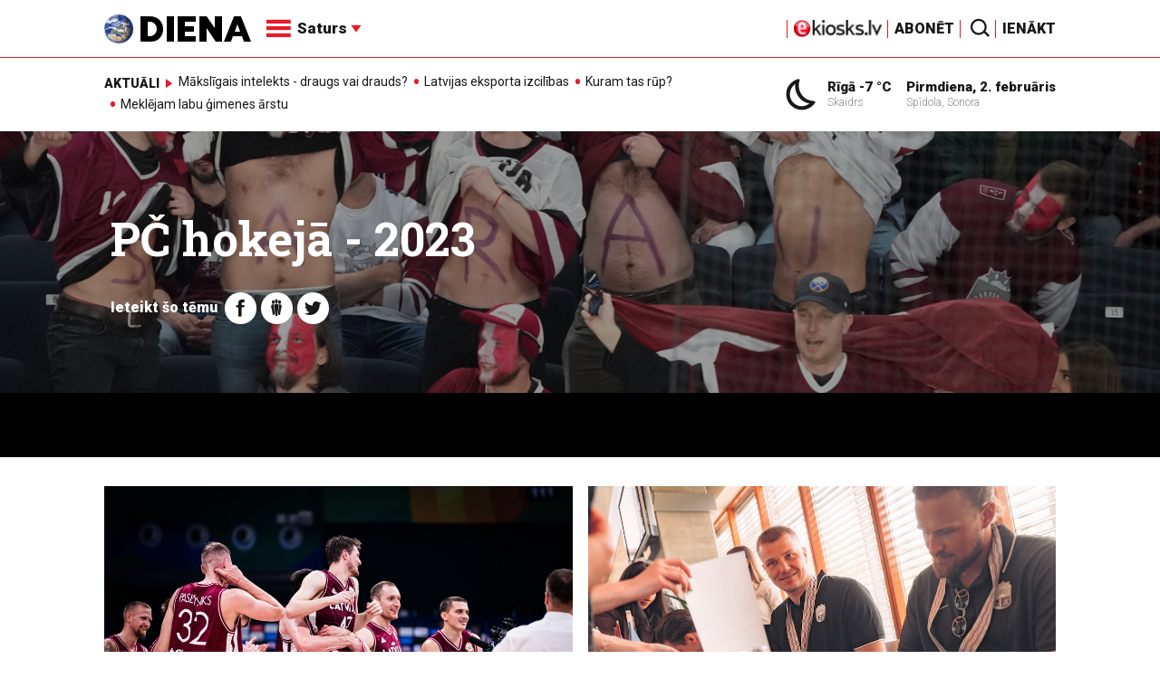

--- FILE ---
content_type: text/html; charset=UTF-8
request_url: https://www.diena.lv/atslegvards/pc-hokeja-2023
body_size: 16300
content:
<!doctype html>
<!--[if lt IE 7]><html class="no-js lt-ie9 lt-ie8 lt-ie7"><![endif]-->
<!--[if IE 7]><html class="no-js lt-ie9 lt-ie8"><![endif]-->
<!--[if IE 8]><html class="no-js lt-ie9"><![endif]-->
<!--[if gt IE 8]><!--><html class="no-js "><!--<![endif]-->
<head>
	<meta charset="utf-8">
	<title>PČ hokejā - 2023 / Diena</title>

	<link rel="apple-touch-icon" sizes="57x57" href="/public/assets/icons/apple-icon-57x57.png">
	<link rel="apple-touch-icon" sizes="60x60" href="/public/assets/icons/apple-icon-60x60.png">
	<link rel="apple-touch-icon" sizes="72x72" href="/public/assets/icons/apple-icon-72x72.png">
	<link rel="apple-touch-icon" sizes="76x76" href="/public/assets/icons/apple-icon-76x76.png">
	<link rel="apple-touch-icon" sizes="114x114" href="/public/assets/icons/apple-icon-114x114.png">
	<link rel="apple-touch-icon" sizes="120x120" href="/public/assets/icons/apple-icon-120x120.png">
	<link rel="apple-touch-icon" sizes="144x144" href="/public/assets/icons/apple-icon-144x144.png">
	<link rel="apple-touch-icon" sizes="152x152" href="/public/assets/icons/apple-icon-152x152.png">
	<link rel="apple-touch-icon" sizes="180x180" href="/public/assets/icons/apple-icon-180x180.png">
	<link rel="icon" type="image/png" sizes="192x192"  href="/public/assets/icons/android-icon-192x192.png">
	<link rel="icon" type="image/png" sizes="32x32" href="/public/assets/icons/favicon-32x32.png">
	<link rel="icon" type="image/png" sizes="96x96" href="/public/assets/icons/favicon-96x96.png">
	<link rel="icon" type="image/png" sizes="16x16" href="/public/assets/icons/favicon-16x16.png">
	<link rel="shortcut icon" href="/public/assets/icons/favicon.ico" type="image/x-icon" />
	<link rel="icon" href="/public/assets/icons/favicon.ico" type="image/x-icon" />
	<link rel="manifest" href="/manifest.json">
	<link rel="stylesheet" type="text/css" href="//fonts.googleapis.com/css?family=Roboto:300,400,400italic,900,900italic|Roboto+Slab:700&subset=latin,cyrillic,latin-ext">
	<script async src="https://pagead2.googlesyndication.com/pagead/js/adsbygoogle.js?client=ca-pub-4551895432139638" crossorigin="anonymous"></script>
	<script src="//ads.diena.lv/delivery/asyncjs.php"></script>
			<script src="https://atm.api.dmp.nsaudience.pl/atm.js" async></script>
			<script>
				(function(w,a,c) {
					if(w[a]) { return }
					var s = function() {
					var ar = Array.prototype.slice.call(arguments);
					return new Promise(function(r,e){s[c].push({a:ar,c:r,e:e})});
				}
				s[c] = []
				w[a] = s
				})(window, "__atm", "_calls")
			</script>

			<script>
			pbjs.setConfig({
				userSync: {
					userIds: [{
						name: 'justId',
						params: {
						mode: 'COMBINED',
						url: 'https://id.nsaudience.pl/getId.js'
					},
					storage:{
						expires: 365,
						name: 'justId',
						refreshInSeconds: 1,
						type: 'html5'
					}
				}]
			}});
			</script>

			<script type="application/javascript" src="https://ced.sascdn.com/tag/3323/smart.js" async></script>
			<script type="application/javascript">
				var sas = sas || {};
				sas.cmd = sas.cmd || [];
				sas.cmd.push(function () {
					sas.setup({ networkid: 3323, domain: "https://www14.smartadserver.com", async: true, inSequence:1 });
				});
				sas.cmd.push(function () {
					sas.call("onecall", {
						siteId: 280621,
						pageId: 1074885,
						formats: [
							 { id: 96428 }
							,{ id: 93629 }
							,{ id: 78539 }
							,{ id: 96666 }
							,{ id: 99320 }
							,{ id: 73580 }
							,{ id: 73414 }
						],
						target: ""
						});
				});
			</script><script async src="https://core.dimatter.ai/pubs/diena-lv.min.js"></script>
			<script>
				window.dimatter = window.dimatter || [];
				window.dimatter.push('standalone');
				window.dimatter.push(['_initialize']);
			</script> <script type="text/javascript">
				<!--//--><![CDATA[//><!--
				var pp_gemius_identifier = 'zDDrQnf27JXkxbABwYC2DMVITO51S9BK5cRlFhgEP.j.N7';
				function gemius_pending(i) { window[i] = window[i] || function() {var x = window[i+'_pdata'] = window[i+'_pdata'] || []; x[x.length]=arguments;};};
				gemius_pending('gemius_hit'); gemius_pending('gemius_event'); gemius_pending('pp_gemius_hit'); gemius_pending('pp_gemius_event');
				(function(d,t) {try {var gt=d.createElement(t),s=d.getElementsByTagName(t)[0],l='http'+((location.protocol=='https:')?'s':''); gt.setAttribute('async','async');
				gt.setAttribute('defer','defer'); gt.src=l+'://PREFIX.hit.gemius.pl/xgemius.js'; s.parentNode.insertBefore(gt,s);} catch (e) {}})(document,'script');
				//--><!]]>
				</script>
				
		<script src="/public/scripts/src/init.js?1770053742"></script>
		<script src="https://www.google.com/recaptcha/api.js?hl=lv"></script>
		<script src="https://www.youtube.com/player_api" type="text/javascript"></script>
			<link rel="stylesheet" media="all" href="/public/styles/214/default.css">
	<script src="/public/scripts/tools.js?v=27"></script>
	<script src="/public/scripts/common.js?v=27"></script>
<link rel="canonical" type="" title="" href="https://www.diena.lv/atslegvards/pc-hokeja-2023" />
<meta property="og:title" content="PČ hokejā - 2023" />
<meta property="fb:app_id" content="595548350626442" />
<meta name="twitter:title" content="PČ hokejā - 2023" />
<meta name="twitter:card" content="summary_large_image" />
<meta property="og:url" content="https://www.diena.lv/atslegvards/pc-hokeja-2023" />
<meta name="twitter:url" content="https://www.diena.lv/atslegvards/pc-hokeja-2023" />
<meta property="og:type" content="article" />
<meta property="og:description" content="" />
<meta name="twitter:description" content="" />
<meta name="description" content="" />
<meta property="og:image" content="https://cdn.diena.lv/themes/645b3b8aa1c0c.jpg" />
<meta name="twitter:image" content="https://cdn.diena.lv/themes/645b3b8aa1c0c.jpg" />
<meta name="keywords" content="" />
<meta name="viewport" content="width=device-width,initial-scale=1,maximum-scale=1, user-scalable=no" />
<meta name="apple-mobile-web-app-title" content="Diena" />
<meta name="msapplication-TileColor" content="#e61a29" />
<meta name="msapplication-TileImage" content="/public/assets/icons/ms-icon-144x144.png" />
<meta name="theme-color" content="#e61a29" />
</head>
<body>
<script>
  window.fbAsyncInit = function() {
    FB.init({
      appId      : '595548350626442',
      xfbml      : true,
      version    : 'v2.6'
    });
  };

  (function(d, s, id){
     var js, fjs = d.getElementsByTagName(s)[0];
     if (d.getElementById(id)) {return;}
     js = d.createElement(s); js.id = id;
     js.src = "//connect.facebook.net/en_US/sdk.js";
     fjs.parentNode.insertBefore(js, fjs);
   }(document, 'script', 'facebook-jssdk'));
</script>

<script>
	Diena.ads.openxUrl='ads.diena.lv'; Diena.ads.skins ={"8":{"left":"https:\/\/cdn.diena.lv\/ads\/skins\/15107506075a0c398f6d0eb.png","right":"https:\/\/cdn.diena.lv\/ads\/skins\/15107506075a0c398f70917.png","left_bi":1,"right_bi":1,"repeat":true,"color":"ba2025"},"27":{"left":"https:\/\/cdn.diena.lv\/ads\/skins\/169208724264db33ca24675.png","right":"https:\/\/cdn.diena.lv\/ads\/skins\/169208724264db33ca2691b.png","left_bi":2093,"right_bi":2093,"repeat":true,"color":""},"28":{"left":"https:\/\/cdn.diena.lv\/ads\/skins\/16960039836516f78fc05be.png","right":"https:\/\/cdn.diena.lv\/ads\/skins\/16960039836516f78fc0ac3.png","left_bi":2158,"right_bi":2158,"repeat":true,"color":""},"29":{"left":"https:\/\/cdn.diena.lv\/ads\/skins\/1698054306653640a2d6e6c.jpg","right":"https:\/\/cdn.diena.lv\/ads\/skins\/1698054306653640a2d70a5.jpg","left_bi":2143,"right_bi":2143,"repeat":true,"color":""},"31":{"left":"https:\/\/cdn.diena.lv\/ads\/skins\/170022668065576678de0f2.png","right":"https:\/\/cdn.diena.lv\/ads\/skins\/170022668065576678de2fc.png","left_bi":2172,"right_bi":2172,"repeat":true,"color":""},"32":{"left":"https:\/\/cdn.diena.lv\/ads\/skins\/171031591765f1598df2b97.jpeg","right":"https:\/\/cdn.diena.lv\/ads\/skins\/171031591765f1598df2e50.jpeg","left_bi":2247,"right_bi":2247,"repeat":true,"color":""},"33":{"left":"https:\/\/cdn.diena.lv\/ads\/skins\/171465685366339655204fb.jpg","right":"https:\/\/cdn.diena.lv\/ads\/skins\/17146568536633965520bae.jpg","left_bi":2285,"right_bi":2285,"repeat":true,"color":"0085ca"}}; Diena.routes = {"galleryFullscreen":"?rt=media%2Fgallery&ac=fullscreengallery","shopFullscreen":"?rt=shop%2Fproduct&ac=fullscreengallery","articleFullscreen":"?rt=articles%2Fview&ac=fullscreengallery","userLogin":"?rt=user&ac=login","forgotPassword":"?rt=user&ac=passrestore","passReset":"?rt=user&ac=passreset","userRegister":"?rt=user&ac=register","shopCart":"?rt=shop%2Fcart&ac=contents"};	Diena.events.send('onLoad');
</script>





<section id="mobile-menu" class="flyout inverse">
	<section class="flyout__menu">
		<ul>
			<li class="special">
				<a href="https://www.diena.lv/eveikals/" target="_blank">Abonēt</a>
				<a href="https://ekiosks.lv/" target="_blank"><img style="display: block; height: 19px;" src="/public/assets/logo/e-kiosks_balts2.png"></a>
			</li>
							<li class="special">
					<a href="javascript:;" onclick="Diena.user.showLogin();">Ienākt</a>
				</li>
							<li class="special">
				<a href="/izpirktadiena">Informēt</a>
			</li>
							<li>
					<a href="/latvija/">Latvijā</a>
					<ul><li><a href="/latvija/zinas/">Ziņas</a></li><li><a href="/latvija/politika/">Politika</a></li><li><a href="/latvija/riga/">Rīgā</a></li><li><a href="/latvija/novados/">Novados</a></li><li><a href="/latvija/kriminalzinas/">Kriminālziņas</a></li></ul>				</li>
								<li>
					<a href="/pasaule/">Pasaulē</a>
					<ul><li><a href="/pasaule/baltijas-valstis/">Baltijas valstis</a></li><li><a href="/pasaule/eiropa/">Eiropa</a></li><li><a href="/pasaule/asv/">ASV</a></li><li><a href="/pasaule/krievija/">Krievija</a></li><li><a href="/pasaule/tuvie-austrumi/">Tuvie austrumi</a></li><li><a href="/pasaule/cits/">Cits</a></li></ul>				</li>
								<li>
					<a href="/sports/">Sports</a>
					<ul><li><a href="/sports/hokejs/">Hokejs</a></li><li><a href="/sports/basketbols/">Basketbols</a></li><li><a href="/sports/futbols/">Futbols</a></li><li><a href="/sports/teniss/">Teniss</a></li><li><a href="/sports/volejbols/">Volejbols</a></li><li><a href="/sports/motoru-sports/">Motoru sports</a></li><li><a href="/sports/vieglatletika/">Vieglatlētika</a></li><li><a href="/sports/ritenbrauksana/">Riteņbraukšana</a></li><li><a href="/sports/ziemas-sports/">Ziemas sports</a></li><li><a href="/sports/citi/">Citi</a></li></ul>				</li>
								<li>
					<a href="/sestdiena/">SestDiena</a>
					<ul><li><a href="/sestdiena/sonedel-sestdiena/">Šonedēļ SestDienā</a></li><li><a href="/sestdiena/sestdienas-salons/">SestDienas salons</a></li><li><a href="/sestdiena/pasaule/">Pasaule</a></li><li><a href="/sestdiena/politika/">Politika</a></li><li><a href="/sestdiena/tema/">Tēma</a></li><li><a href="/sestdiena/pieredze/">Pieredze</a></li><li><a href="/sestdiena/in-memoriam/">In memoriam</a></li><li><a href="/sestdiena/tuvplana/">Tuvplānā</a></li><li><a href="/sestdiena/celojumi/">Ceļojumi</a></li><li><a href="/sestdiena/latvijai-vajag/">Latvijai vajag </a></li><li><a href="/sestdienas-receptes/">SestDienas receptes</a></li></ul>				</li>
								<li>
					<a href="/kd/">KDi</a>
					<ul><li><a href="/kd/zinas/">Ziņas</a></li><li><a href="/kd/muzika/">Mūzika</a></li><li><a href="/kd/maksla/">Māksla</a></li><li><a href="/kd/teatris/">Teātris</a></li><li><a href="/kd/literatura/">Literatūra</a></li><li><a href="/kd/kinotv/">Kino/TV</a></li><li><a href="/kd/eksperti-blogeri/">Eksperti/Blogeri</a></li><li><a href="/kd/intervijas/">Intervijas</a></li><li><a href="/kd/recenzijas/">Recenzijas</a></li><li><a href="/kd/gramatas/">Grāmatas</a></li><li><a href="/kd/konkursi/">Konkursi</a></li><li><a href="/kd/celojumi/">Ceļojumi</a></li><li><a href="/kd/kd-afisa/">KD Afiša</a></li><li><a href="/kd/deja/">Deja</a></li></ul>				</li>
								<li>
					<a href="/sporta-avize/">Sporta Avīze</a>
					<ul><li><a href="/sporta-avize/intervijas/">Intervijas</a></li><li><a href="/sporta-avize/portrets/">Portrets</a></li><li><a href="/sporta-avize/tuvplana/">Tuvplānā</a></li></ul>				</li>
								<li>
					<a href="/uznemeja-diena/">Uzņēmēja Diena</a>
					<ul><li><a href="/uznemeja-diena/zinas/">Ziņas</a></li><li><a href="/uznemeja-diena/intervijas/">Intervijas</a></li><li><a href="/uznemeja-diena/razosana/">Ražošana</a></li><li><a href="/uznemeja-diena/karjera/">Karjera</a></li><li><a href="/uznemeja-diena/pasaule/">Pasaulē</a></li><li><a href="/uznemeja-diena/ipasums/">Īpašums</a></li><li><a href="/uznemeja-diena/finanses/">Finanses</a></li></ul>				</li>
								<li>
					<a href="/dzivesstils/">Dzīvesstils</a>
					<ul><li><a href="/dzivesstils/veseliba/">Veselība</a></li><li><a href="/dzivesstils/darzadiena/">Dārza Diena</a></li><li><a href="/dzivesstils/seniorudiena/">Senioru Diena</a></li><li><a href="/dzivesstils/dienas-padomi/">Dienas padomi</a></li></ul>				</li>
								<li>
					<a href="/videunturisms/">Vide un tūrisms</a>
					<ul><li><a href="/videunturisms/videsdiena/">Vides Diena</a></li><li><a href="/videunturisms/turisms/">Tūrisms</a></li><li><a href="/videunturisms/celosana/">Ceļošana </a></li><li><a href="/videunturisms/dabasdiena/">Dabas Diena</a></li></ul>				</li>
								<li>
					<a href="/izklaide/">Izklaide</a>
					<ul><li><a href="/izklaide/interesanti/">Interesanti</a></li><li><a href="/izklaide/receptes/">Receptes</a></li><li><a href="/izklaide/dzivnieki/">Dzīvnieki</a></li><li><a href="/izklaide/notikumi/">Notikumi</a></li><li><a href="/izklaide/cits/">Cits</a></li><li><a href="/tehnologijas/tehnologijas/">Tehnoloģijas</a></li><li><a href="/izklaide/zirnis-joko/">Zirnis joko</a></li></ul>				</li>
								<li>
					<a href="/foto/">Foto</a>
									</li>
								<li>
					<a href="/projekti-grupa/">Projekti</a>
					<ul><li><a href="/melu-tvertne/">Projekts &quot;Melu tvertne&quot;</a></li><li><a href="https://www.diena.lv/atslegvards/atgriezoties-majas">Atgriežoties mājās</a></li><li><a href="https://www.diena.lv/atslegvards/kapec-man-tas-jazina">Kāpēc man tas jāzina?</a></li><li><a href="https://www.diena.lv/atslegvards/sports-mus-vieno">Sports mūs vieno!</a></li><li><a href="https://www.diena.lv/atslegvards/atpakal-latvija">Atpakaļ Latvijā</a></li><li><a href="https://www.diena.lv/atslegvards/vai-viegli-but">Vai viegli būt</a></li></ul>				</li>
						</ul>
	</section>

	<section class="flyout__search">
		<form action="/search/" method="get">
			<div class="form-group">
				<input name="keyword" name="keyword" type="text" class="form-control form-control-lg" placeholder="Meklēt...">
			</div>
		</form>
	</section>

	<section class="flyout__weather">
		<div class="flyout__heading">Laika ziņas</div>

		<h5>Šodien</h5>
		<a href="/laika-zinas/">
			
		<div class="weather-box">
			<figure>
				<i class="icon-sw-02"></i>
			</figure>
			<aside>
				<span class="weather-box__temp">-7 °C</span>
				<span class="weather-box__wind">Vējš <i class="icon-wind-N"></i> 7.72 m/s</span>
			</aside>
			<figcaption>Skaidrs</figcaption>
		</div>		</a>
	</section>
</section>

<header class="navigation topnav fixed compact" id="main-header">
	
	<div class="container">
		<div class="topnav__container">
			<section class="navigation__brand">
				<a href="/" style="background: none;">
					<img style="display: block; width:100%" src="/public/assets/logo/logo.png" alt="Diena" />
				</a>
			</section>

			<section class="navigation__menu">
				<ul class="navigation-main responsive-nav">
											<li>
							<a href="/latvija/">Latvijā</a>
															<ul>
																			<li><a href="/latvija/zinas/">Ziņas</a></li>
																				<li><a href="/latvija/politika/">Politika</a></li>
																				<li><a href="/latvija/riga/">Rīgā</a></li>
																				<li><a href="/latvija/novados/">Novados</a></li>
																				<li><a href="/latvija/kriminalzinas/">Kriminālziņas</a></li>
																		</ul>
														</li>
												<li>
							<a href="/pasaule/">Pasaulē</a>
															<ul>
																			<li><a href="/pasaule/baltijas-valstis/">Baltijas valstis</a></li>
																				<li><a href="/pasaule/eiropa/">Eiropa</a></li>
																				<li><a href="/pasaule/asv/">ASV</a></li>
																				<li><a href="/pasaule/krievija/">Krievija</a></li>
																				<li><a href="/pasaule/tuvie-austrumi/">Tuvie austrumi</a></li>
																				<li><a href="/pasaule/cits/">Cits</a></li>
																		</ul>
														</li>
												<li>
							<a href="/sports/">Sports</a>
															<ul>
																			<li><a href="/sports/hokejs/">Hokejs</a></li>
																				<li><a href="/sports/basketbols/">Basketbols</a></li>
																				<li><a href="/sports/futbols/">Futbols</a></li>
																				<li><a href="/sports/teniss/">Teniss</a></li>
																				<li><a href="/sports/volejbols/">Volejbols</a></li>
																				<li><a href="/sports/motoru-sports/">Motoru sports</a></li>
																				<li><a href="/sports/vieglatletika/">Vieglatlētika</a></li>
																				<li><a href="/sports/ritenbrauksana/">Riteņbraukšana</a></li>
																				<li><a href="/sports/ziemas-sports/">Ziemas sports</a></li>
																				<li><a href="/sports/citi/">Citi</a></li>
																		</ul>
														</li>
												<li>
							<a href="/sestdiena/">SestDiena</a>
															<ul>
																			<li><a href="/sestdiena/sonedel-sestdiena/">Šonedēļ SestDienā</a></li>
																				<li><a href="/sestdiena/sestdienas-salons/">SestDienas salons</a></li>
																				<li><a href="/sestdiena/pasaule/">Pasaule</a></li>
																				<li><a href="/sestdiena/politika/">Politika</a></li>
																				<li><a href="/sestdiena/tema/">Tēma</a></li>
																				<li><a href="/sestdiena/pieredze/">Pieredze</a></li>
																				<li><a href="/sestdiena/in-memoriam/">In memoriam</a></li>
																				<li><a href="/sestdiena/tuvplana/">Tuvplānā</a></li>
																				<li><a href="/sestdiena/celojumi/">Ceļojumi</a></li>
																				<li><a href="/sestdiena/latvijai-vajag/">Latvijai vajag </a></li>
																				<li><a href="/sestdienas-receptes/">SestDienas receptes</a></li>
																		</ul>
														</li>
												<li>
							<a href="/kd/">KDi</a>
															<ul>
																			<li><a href="/kd/zinas/">Ziņas</a></li>
																				<li><a href="/kd/muzika/">Mūzika</a></li>
																				<li><a href="/kd/maksla/">Māksla</a></li>
																				<li><a href="/kd/teatris/">Teātris</a></li>
																				<li><a href="/kd/literatura/">Literatūra</a></li>
																				<li><a href="/kd/kinotv/">Kino/TV</a></li>
																				<li><a href="/kd/eksperti-blogeri/">Eksperti/Blogeri</a></li>
																				<li><a href="/kd/intervijas/">Intervijas</a></li>
																				<li><a href="/kd/recenzijas/">Recenzijas</a></li>
																				<li><a href="/kd/gramatas/">Grāmatas</a></li>
																				<li><a href="/kd/konkursi/">Konkursi</a></li>
																				<li><a href="/kd/celojumi/">Ceļojumi</a></li>
																				<li><a href="/kd/kd-afisa/">KD Afiša</a></li>
																				<li><a href="/kd/deja/">Deja</a></li>
																		</ul>
														</li>
												<li>
							<a href="/sporta-avize/">Sporta Avīze</a>
															<ul>
																			<li><a href="/sporta-avize/intervijas/">Intervijas</a></li>
																				<li><a href="/sporta-avize/portrets/">Portrets</a></li>
																				<li><a href="/sporta-avize/tuvplana/">Tuvplānā</a></li>
																		</ul>
														</li>
												<li>
							<a href="/uznemeja-diena/">Uzņēmēja Diena</a>
															<ul>
																			<li><a href="/uznemeja-diena/zinas/">Ziņas</a></li>
																				<li><a href="/uznemeja-diena/intervijas/">Intervijas</a></li>
																				<li><a href="/uznemeja-diena/razosana/">Ražošana</a></li>
																				<li><a href="/uznemeja-diena/karjera/">Karjera</a></li>
																				<li><a href="/uznemeja-diena/pasaule/">Pasaulē</a></li>
																				<li><a href="/uznemeja-diena/ipasums/">Īpašums</a></li>
																				<li><a href="/uznemeja-diena/finanses/">Finanses</a></li>
																		</ul>
														</li>
												<li>
							<a href="/dzivesstils/">Dzīvesstils</a>
															<ul>
																			<li><a href="/dzivesstils/veseliba/">Veselība</a></li>
																				<li><a href="/dzivesstils/darzadiena/">Dārza Diena</a></li>
																				<li><a href="/dzivesstils/seniorudiena/">Senioru Diena</a></li>
																				<li><a href="/dzivesstils/dienas-padomi/">Dienas padomi</a></li>
																		</ul>
														</li>
												<li>
							<a href="/videunturisms/">Vide un tūrisms</a>
															<ul>
																			<li><a href="/videunturisms/videsdiena/">Vides Diena</a></li>
																				<li><a href="/videunturisms/turisms/">Tūrisms</a></li>
																				<li><a href="/videunturisms/celosana/">Ceļošana </a></li>
																				<li><a href="/videunturisms/dabasdiena/">Dabas Diena</a></li>
																		</ul>
														</li>
												<li>
							<a href="/izklaide/">Izklaide</a>
															<ul>
																			<li><a href="/izklaide/interesanti/">Interesanti</a></li>
																				<li><a href="/izklaide/receptes/">Receptes</a></li>
																				<li><a href="/izklaide/dzivnieki/">Dzīvnieki</a></li>
																				<li><a href="/izklaide/notikumi/">Notikumi</a></li>
																				<li><a href="/izklaide/cits/">Cits</a></li>
																				<li><a href="/tehnologijas/tehnologijas/">Tehnoloģijas</a></li>
																				<li><a href="/izklaide/zirnis-joko/">Zirnis joko</a></li>
																		</ul>
														</li>
												<li>
							<a href="/foto/">Foto</a>
													</li>
												<li>
							<a href="/projekti-grupa/">Projekti</a>
															<ul>
																			<li><a href="/melu-tvertne/">Projekts &quot;Melu tvertne&quot;</a></li>
																				<li><a href="https://www.diena.lv/atslegvards/atgriezoties-majas">Atgriežoties mājās</a></li>
																				<li><a href="https://www.diena.lv/atslegvards/kapec-man-tas-jazina">Kāpēc man tas jāzina?</a></li>
																				<li><a href="https://www.diena.lv/atslegvards/sports-mus-vieno">Sports mūs vieno!</a></li>
																				<li><a href="https://www.diena.lv/atslegvards/atpakal-latvija">Atpakaļ Latvijā</a></li>
																				<li><a href="https://www.diena.lv/atslegvards/vai-viegli-but">Vai viegli būt</a></li>
																		</ul>
														</li>
										</ul>

				<div id="navigation__submenu" class="navigation__submenu dropdown">
										<a data-toggle="dropdown" href="javascript:;">
						<i class="icon-nav"></i>
						<span>
							Saturs							<i class="icon-arrow2_d"></i>
						</span>
					</a>
					
					<div class="dropdown-menu">
						<div class="navigation__submenu__wrap">
							<nav class="navigation__submenu__primary">
								<ul>
																			<li>
											<a rel="sect-3" href="/latvija/">Latvijā</a>
										</li>
																				<li>
											<a rel="sect-4" href="/pasaule/">Pasaulē</a>
										</li>
																				<li>
											<a rel="sect-5" href="/sports/">Sports</a>
										</li>
																				<li>
											<a rel="sect-78" href="/sestdiena/">SestDiena</a>
										</li>
																				<li>
											<a rel="sect-7" href="/kd/">KDi</a>
										</li>
																				<li>
											<a rel="sect-309" href="/sporta-avize/">Sporta Avīze</a>
										</li>
																				<li>
											<a rel="sect-6" href="/uznemeja-diena/">Uzņēmēja Diena</a>
										</li>
																				<li>
											<a rel="sect-167" href="/dzivesstils/">Dzīvesstils</a>
										</li>
																				<li>
											<a rel="sect-179" href="/videunturisms/">Vide un tūrisms</a>
										</li>
																				<li>
											<a rel="sect-8" href="/izklaide/">Izklaide</a>
										</li>
																				<li>
											<a rel="sect-10" href="/foto/">Foto</a>
										</li>
																				<li>
											<a rel="sect-304" href="/projekti-grupa/">Projekti</a>
										</li>
																		</ul>
							</nav>
							<div class="navigation__submenu__secondary">
																	<ul id="sect-3">
										<li>
												<a href="/latvija/zinas/">Ziņas</a>
											</li><li>
												<a href="/latvija/politika/">Politika</a>
											</li><li>
												<a href="/latvija/riga/">Rīgā</a>
											</li><li>
												<a href="/latvija/novados/">Novados</a>
											</li><li>
												<a href="/latvija/kriminalzinas/">Kriminālziņas</a>
											</li>									</ul>
																		<ul id="sect-4">
										<li>
												<a href="/pasaule/baltijas-valstis/">Baltijas valstis</a>
											</li><li>
												<a href="/pasaule/eiropa/">Eiropa</a>
											</li><li>
												<a href="/pasaule/asv/">ASV</a>
											</li><li>
												<a href="/pasaule/krievija/">Krievija</a>
											</li><li>
												<a href="/pasaule/tuvie-austrumi/">Tuvie austrumi</a>
											</li><li>
												<a href="/pasaule/cits/">Cits</a>
											</li>									</ul>
																		<ul id="sect-5">
										<li>
												<a href="/sports/hokejs/">Hokejs</a>
											</li><li>
												<a href="/sports/basketbols/">Basketbols</a>
											</li><li>
												<a href="/sports/futbols/">Futbols</a>
											</li><li>
												<a href="/sports/teniss/">Teniss</a>
											</li><li>
												<a href="/sports/volejbols/">Volejbols</a>
											</li><li>
												<a href="/sports/motoru-sports/">Motoru sports</a>
											</li><li>
												<a href="/sports/vieglatletika/">Vieglatlētika</a>
											</li><li>
												<a href="/sports/ritenbrauksana/">Riteņbraukšana</a>
											</li><li>
												<a href="/sports/ziemas-sports/">Ziemas sports</a>
											</li><li>
												<a href="/sports/citi/">Citi</a>
											</li>									</ul>
																		<ul id="sect-78">
										<li>
												<a href="/sestdiena/sonedel-sestdiena/">Šonedēļ SestDienā</a>
											</li><li>
												<a href="/sestdiena/sestdienas-salons/">SestDienas salons</a>
											</li><li>
												<a href="/sestdiena/pasaule/">Pasaule</a>
											</li><li>
												<a href="/sestdiena/politika/">Politika</a>
											</li><li>
												<a href="/sestdiena/tema/">Tēma</a>
											</li><li>
												<a href="/sestdiena/pieredze/">Pieredze</a>
											</li><li>
												<a href="/sestdiena/in-memoriam/">In memoriam</a>
											</li><li>
												<a href="/sestdiena/tuvplana/">Tuvplānā</a>
											</li><li>
												<a href="/sestdiena/celojumi/">Ceļojumi</a>
											</li><li>
												<a href="/sestdiena/latvijai-vajag/">Latvijai vajag </a>
											</li><li>
												<a href="/sestdienas-receptes/">SestDienas receptes</a>
											</li>									</ul>
																		<ul id="sect-7">
										<li>
												<a href="/kd/zinas/">Ziņas</a>
											</li><li>
												<a href="/kd/muzika/">Mūzika</a>
											</li><li>
												<a href="/kd/maksla/">Māksla</a>
											</li><li>
												<a href="/kd/teatris/">Teātris</a>
											</li><li>
												<a href="/kd/literatura/">Literatūra</a>
											</li><li>
												<a href="/kd/kinotv/">Kino/TV</a>
											</li><li>
												<a href="/kd/eksperti-blogeri/">Eksperti/Blogeri</a>
											</li><li>
												<a href="/kd/intervijas/">Intervijas</a>
											</li><li>
												<a href="/kd/recenzijas/">Recenzijas</a>
											</li><li>
												<a href="/kd/gramatas/">Grāmatas</a>
											</li><li>
												<a href="/kd/konkursi/">Konkursi</a>
											</li><li>
												<a href="/kd/celojumi/">Ceļojumi</a>
											</li><li>
												<a href="/kd/kd-afisa/">KD Afiša</a>
											</li><li>
												<a href="/kd/deja/">Deja</a>
											</li>									</ul>
																		<ul id="sect-309">
										<li>
												<a href="/sporta-avize/intervijas/">Intervijas</a>
											</li><li>
												<a href="/sporta-avize/portrets/">Portrets</a>
											</li><li>
												<a href="/sporta-avize/tuvplana/">Tuvplānā</a>
											</li>									</ul>
																		<ul id="sect-6">
										<li>
												<a href="/uznemeja-diena/zinas/">Ziņas</a>
											</li><li>
												<a href="/uznemeja-diena/intervijas/">Intervijas</a>
											</li><li>
												<a href="/uznemeja-diena/razosana/">Ražošana</a>
											</li><li>
												<a href="/uznemeja-diena/karjera/">Karjera</a>
											</li><li>
												<a href="/uznemeja-diena/pasaule/">Pasaulē</a>
											</li><li>
												<a href="/uznemeja-diena/ipasums/">Īpašums</a>
											</li><li>
												<a href="/uznemeja-diena/finanses/">Finanses</a>
											</li>									</ul>
																		<ul id="sect-167">
										<li>
												<a href="/dzivesstils/veseliba/">Veselība</a>
											</li><li>
												<a href="/dzivesstils/darzadiena/">Dārza Diena</a>
											</li><li>
												<a href="/dzivesstils/seniorudiena/">Senioru Diena</a>
											</li><li>
												<a href="/dzivesstils/dienas-padomi/">Dienas padomi</a>
											</li>									</ul>
																		<ul id="sect-179">
										<li>
												<a href="/videunturisms/videsdiena/">Vides Diena</a>
											</li><li>
												<a href="/videunturisms/turisms/">Tūrisms</a>
											</li><li>
												<a href="/videunturisms/celosana/">Ceļošana </a>
											</li><li>
												<a href="/videunturisms/dabasdiena/">Dabas Diena</a>
											</li>									</ul>
																		<ul id="sect-8">
										<li>
												<a href="/izklaide/interesanti/">Interesanti</a>
											</li><li>
												<a href="/izklaide/receptes/">Receptes</a>
											</li><li>
												<a href="/izklaide/dzivnieki/">Dzīvnieki</a>
											</li><li>
												<a href="/izklaide/notikumi/">Notikumi</a>
											</li><li>
												<a href="/izklaide/cits/">Cits</a>
											</li><li>
												<a href="/tehnologijas/tehnologijas/">Tehnoloģijas</a>
											</li><li>
												<a href="/izklaide/zirnis-joko/">Zirnis joko</a>
											</li>									</ul>
																		<ul id="sect-304">
										<li>
												<a href="/melu-tvertne/">Projekts &quot;Melu tvertne&quot;</a>
											</li><li>
												<a href="https://www.diena.lv/atslegvards/atgriezoties-majas">Atgriežoties mājās</a>
											</li><li>
												<a href="https://www.diena.lv/atslegvards/kapec-man-tas-jazina">Kāpēc man tas jāzina?</a>
											</li><li>
												<a href="https://www.diena.lv/atslegvards/sports-mus-vieno">Sports mūs vieno!</a>
											</li><li>
												<a href="https://www.diena.lv/atslegvards/atpakal-latvija">Atpakaļ Latvijā</a>
											</li><li>
												<a href="https://www.diena.lv/atslegvards/vai-viegli-but">Vai viegli būt</a>
											</li>									</ul>
																</div>
						</div>
					</div>
				</div>
			</section>

<!--			<section class="navigation__weather">
				<div class="infowidget ">
			<div class="infowidget__icon">
				<a href="/laika-zinas/"><i class="icon-sw-02"></i></a>
			</div>
			<dl>
				<dt><a href="/laika-zinas/">Rīgā -7 °C</a></dt>
				<dd>Skaidrs</dd>
			</dl>
		</div>			</section>

			<section class="navigation__date">
				<div class="infowidget ">
			<dl>
				<dt><a href="javascript:;">Pirmdiena, 2. februāris</a></dt>
				<dd>Spīdola, Sonora</dd>
			</dl>
		</div>			</section>-->

			<section class="navigation__subscribe">
			<a href="https://ekiosks.lv/" target="_blank"><img style="display: block; height: 19px;" src="/public/assets/logo/e-kiosks_melns_bez_abon.jpg"></a>
			</section>

			<section class="navigation__subscribe">
				<a href="https://www.diena.lv/eveikals/" target="_blank">Abonēt</a>
			</section>

			<section class="navigation__search">
				<a href="/search/">
					<i class="icon-search"></i>
				</a>
			</section>

							<section class="navigation__user">
					<a href="javascript:;" onclick="Diena.user.showLogin({close:0});">Ienākt</a>
				</section>
				
			<section class="navigation__mobile">
				<button type="button" id="mobile-toggle" class="hamburger collapsed">
					<span class="icon-bar bar1"></span>
					<span class="icon-bar bar2"></span>
					<span class="icon-bar bar3"></span>
					<span class="icon-bar bar5"></span>
				</button>
			</section>
		</div>
	</div>
</header>

	<header class="topnav infopanel">
		<div class="container main">
			<div class="topnav__container">
				<section class="infopanel__actual">
					<div class="nav-links "><span><em>Aktuāli</em><i class="icon-arrow2_r"></i></span><ul><li><a  href="/atslegvards/maksligais-intelekts-draugs-vai-drauds">Mākslīgais intelekts - draugs vai drauds?</a></li><li><a  href="/atslegvards/latvijas-eksporta-izcilibas">Latvijas eksporta izcilības</a></li><li><a  href="/atslegvards/kuram-tas-rup">Kuram tas rūp?</a></li><li><a  href="/atslegvards/meklejam-labu-gimenes-arstu">Meklējam labu ģimenes ārstu</a></li></ul></div>				</section>
				<section class="infopanel__weather">
					<div class="infowidget ">
			<div class="infowidget__icon">
				<a href="/laika-zinas/"><i class="icon-sw-02"></i></a>
			</div>
			<dl>
				<dt><a href="/laika-zinas/">Rīgā -7 °C</a></dt>
				<dd>Skaidrs</dd>
			</dl>
		</div>				</section>
				<section class="infopanel__date">
					<div class="infowidget ">
			<dl>
				<dt>Pirmdiena, 2. februāris</dt>
				<dd>Spīdola, Sonora</dd>
			</dl>
		</div>				</section>
			</div>
		</div>
	</header>


	

<main>
	<section class="story-media">
		
		<div class="coverimage dim top cropped">
			<div class="coverimage__image">
				<img src="https://cdn.diena.lv/themes/645b3b8aa1c0c.jpg" id="cover6980e06e3fd98">
			</div>
			<div class="coverimage__content">
				<div class="container"><div class="coverimage__headline">
				<h1>PČ hokejā - 2023 </h1> 
				<div id="share6980e06e3fdbd" class="share inv" data-image="" data-info="" data-title="" data-link="https://www.diena.lv/atslegvards/pc-hokeja-2023">
			<div>
					<span>Ieteikt šo tēmu</span> 
					<ul>
						<li><a data-id="facebook" href="javascript:;"><i class="icon-facebook"></i> <em>0</em></a></li>
						<li><a data-id="draugiem" href="javascript:;"><i class="icon-draugiem"></i> <em>0</em></a></li>
						<li><a data-id="twitter" href="javascript:;"><i class="icon-twitter"></i> <em></em></a></li>
					</ul>
			</div>
		</div>
				</div>
				</div>
			</div>
			<script>
				Diena.events.bind('onReady', function(){
					setTimeout(function(){
						var paralax = new Diena.plugins.paralax($('#cover6980e06e3fd98'), function(item, data) {
							item.el.style.transform = 'translateY('+(data.scrollY-71)+'px)';
						});
					}, 20);
				});
			</script>
		</div>
	</section>

	<div class="container">
		<div class="giga-banner">
			
		</div>
			<section class="block">
		<div class="row">
							<div class="col-xs-12 col-md-6">
					
<article class="thumbnail thumbnail--default size-wide xlarge mobile--large ">
	<figure>
		<a href="/raksts/sports/basketbols/riga-pie-brivibas-pieminekla-notiks-latvijas-viriesu-basketbola-valstsvienibas-sagaidisana-14305140" target="_self"><div class="thumbnail__image" style="background-image:url(https://cdn.diena.lv/media/2023/09/2/middle/4962f1f3341b.jpg)""></div></a>
		
		
			<div class="thumbnail__overlay"></div>
	</figure>
	<figcaption>
		
		
		
		
		<h4>
			<a href="/raksts/sports/basketbols/riga-pie-brivibas-pieminekla-notiks-latvijas-viriesu-basketbola-valstsvienibas-sagaidisana-14305140" target="_self">Rīgā pie Brīvības pieminekļa notiks Latvijas vīriešu basketbola valstsvienības sagaidīšana</a>
		</h4>
		<div class="thumbnail__lead">Šodien plkst.17.30 Rīgā, pie Brīvības pieminekļa, no Pasaules čempionāta svinīgi tiks sagaidīta Latvijas basketbola valstsvienība, kura debijā pasaules meistarsacīkstēs spēja izcīnīt augsto piekto vietu.</div>
		<div class="thumbnail__timeline">
		<time>11. septembris, 2023, 6:25</time> 
		</div>
		
	</figcaption>
</article>				</div>
								<div class="col-xs-12 col-md-6">
					
<article class="thumbnail thumbnail--default size-wide xlarge mobile--large ">
	<figure>
		<a href="/raksts/sports/hokejs/foto-latvijas-hokejs-sanem-50-000-eiro-atbalstu-14300557" target="_self"><div class="thumbnail__image" style="background-image:url(https://cdn.diena.lv/media/2023/06/2/middle/d06bc61c9e2f.jpg)""></div></a>
		
		
			<div class="thumbnail__overlay"></div>
	</figure>
	<figcaption>
		
		
		
		
		<h4>
			<a href="/raksts/sports/hokejs/foto-latvijas-hokejs-sanem-50-000-eiro-atbalstu-14300557" target="_self">FOTO: Latvijas hokejs saņem 50 000 eiro atbalstu</a>
		</h4>
		<div class="thumbnail__lead">Rietumu Bankā, kas ir Latvijas Hokeja federācijas ilggadējais partneris, aizvadīta svinīga pieņemšana par godu Latvijas izlases hokejistu panākumiem pasaules čempionātā. </div>
		<div class="thumbnail__timeline">
		<time>8. jūnijs, 2023, 10:11</time> 
		</div>
		
	</figcaption>
</article>				</div>
						</div>
	</section>

	<section class="block">
		<div class="row">
							<div class="col-xs-12 col-sm-12 col-md-4">
					
<article class="thumbnail thumbnail--default size-wide large mobile-large ">
	<figure>
		<a href="/raksts/sports/hokejs/silovs-izvirzits-starp-kandidatiem-uz-iihf-sezonas-labaka-speletaja-balvu-14300517" target="_self"><div class="thumbnail__image" style="background-image:url(https://cdn.diena.lv/media/2023/01/2/tmb/8c2c75810224.jpg)""></div></a>
		
		
			<div class="thumbnail__overlay"></div>
	</figure>
	<figcaption>
		
		
		
		
		<h4>
			<a href="/raksts/sports/hokejs/silovs-izvirzits-starp-kandidatiem-uz-iihf-sezonas-labaka-speletaja-balvu-14300517" target="_self">Šilovs izvirzīts starp kandidātiem uz IIHF sezonas labākā spēlētāja balvu</a>
		</h4>
		
		<div class="thumbnail__timeline">
		<time>7. jūnijs, 2023, 16:48</time> 
		</div>
		
	</figcaption>
</article>				</div>
								<div class="col-xs-12 col-sm-12 col-md-4">
					
<article class="thumbnail thumbnail--default size-wide large mobile-large ">
	<figure>
		<a href="/raksts/sports/hokejs/pc-bronzas-maca-varonis-rubins-karjeru-turpinas-zviedrijas-augstakaja-liga-14300449" target="_self"><div class="thumbnail__image" style="background-image:url(https://cdn.diena.lv/media/2023/06/4/tmb/dc747f4a5c68.jpg)""></div></a>
		
		
			<div class="thumbnail__overlay"></div>
	</figure>
	<figcaption>
		
		
		
		
		<h4>
			<a href="/raksts/sports/hokejs/pc-bronzas-maca-varonis-rubins-karjeru-turpinas-zviedrijas-augstakaja-liga-14300449" target="_self">PČ bronzas mača varonis Rubīns karjeru turpinās Zviedrijas augstākajā līgā</a>
		</h4>
		
		<div class="thumbnail__timeline">
		<time>6. jūnijs, 2023, 17:08</time> 
		</div>
		
	</figcaption>
</article>				</div>
								<div class="col-xs-12 col-sm-12 col-md-4">
					
<article class="thumbnail thumbnail--default size-wide large mobile-large ">
	<figure>
		<a href="/raksts/sestdiena/tuvplana/pelnitais-pelnruskites-stasts-14300304" target="_self"><div class="thumbnail__image" style="background-image:url(https://cdn.diena.lv/media/2023/06/2/tmb/8831bfb87983.jpg)""></div></a>
		
		
			<div class="thumbnail__overlay"></div>
	</figure>
	<figcaption>
		
		
		
		
		<h4>
			<a href="/raksts/sestdiena/tuvplana/pelnitais-pelnruskites-stasts-14300304" target="_self">Pelnītais pelnrušķītes stāsts</a>
		</h4>
		
		<div class="thumbnail__timeline">
		<time>3. jūnijs, 2023, 7:00</time> 
		</div>
		
	</figcaption>
</article>				</div>
						</div>
	</section>
	<ins data-revive-zoneid="1" data-revive-id="d1b657e3bb3f3520dd449f74d0552bf4"></ins>

		<div class="row">
			<div class="col-xs-12 col-lg-9">
				
<section class="module">

	<section class="block">
		
<article class="thumbnail thumbnail--card size-wide  ">
	<figure>
		<a href="/raksts/sports/hokejs/latvijas-hokeja-izlases-speli-pret-zviedriju-skatijusies-videji-175-latvijas-iedzivotaju-14300228" target="_self"><div class="thumbnail__image" style="background-image:url(https://cdn.diena.lv/media/2023/06/3/tmb/4fe3fcd09217.jpg)""></div></a>
		
		
			<div class="thumbnail__overlay"></div>
	</figure>
	<figcaption>
		
		
		
		
		<h4>
			<a href="/raksts/sports/hokejs/latvijas-hokeja-izlases-speli-pret-zviedriju-skatijusies-videji-175-latvijas-iedzivotaju-14300228" target="_self">Latvijas hokeja izlases spēli pret Zviedriju skatījušies vidēji 17,5% Latvijas iedzīvotāju</a>
		</h4>
		<div class="thumbnail__lead">Latvijas hokeja izlases spēli par iekļūšanu 2023.gada Pasaules čempionāta hokejā pusfinālā pret Zviedriju kanālā LTV7 25.maijā skatījās vidēji 17,5% jeb 312 300 Latvijas iedzīvotāju vecumā no četriem gadiem, secināts Kantar veiktajā pētījumā.</div>
		<div class="thumbnail__timeline">
		<time>1. jūnijs, 2023, 16:04</time> 
		</div>
		
	</figcaption>
</article>
<article class="thumbnail thumbnail--card size-wide  ">
	<figure>
		<a href="/raksts/latvija/zinas/pasaules-hokeja-cempionata-norise-riga-valsts-ekonomikai-varetu-but-piesaistijusi-papildu-44-miljonus-eiro-14300223" target="_self"><div class="thumbnail__image" style="background-image:url(https://cdn.diena.lv/media/2023/06/2/tmb/fb3fca828ee7.jpg)""></div></a>
		
		
			<div class="thumbnail__overlay"></div>
	</figure>
	<figcaption>
		
		
		
		
		<h4>
			<a href="/raksts/latvija/zinas/pasaules-hokeja-cempionata-norise-riga-valsts-ekonomikai-varetu-but-piesaistijusi-papildu-44-miljonus-eiro-14300223" target="_self">Pasaules hokeja čempionāta norise Rīgā valsts ekonomikai varētu būt piesaistījusi papildu 44 miljonus eiro</a>
		</h4>
		<div class="thumbnail__lead">Pēc provizoriskām aplēsēm, pasaules hokeja čempionāta norise Rīgā valsts ekonomikai piesaistījusi papildu 44 miljonus eiro, aģentūru LETA informēja Rīgas domes Ārējās komunikācijas nodaļa.</div>
		<div class="thumbnail__timeline">
		<time>1. jūnijs, 2023, 14:59</time> 
		</div>
		
	</figcaption>
</article>
<article class="thumbnail thumbnail--card size-wide  ">
	<figure>
		<a href="/raksts/sports/hokejs/par-augstiem-sasniegumiem-pc-hokeja-valdiba-latvijas-hokeja-izlasei-pieskir-576-717-eiro-14300198" target="_self"><div class="thumbnail__image" style="background-image:url(https://cdn.diena.lv/media/2023/06/2/tmb/b1b01f3fc838.jpg)""></div></a>
		
		
			<div class="thumbnail__overlay"></div>
	</figure>
	<figcaption>
		
		
		
		
		<h4>
			<a href="/raksts/sports/hokejs/par-augstiem-sasniegumiem-pc-hokeja-valdiba-latvijas-hokeja-izlasei-pieskir-576-717-eiro-14300198" target="_self">Par augstiem sasniegumiem PČ hokejā valdība Latvijas hokeja izlasei piešķir 576 717 eiro</a>
		</h4>
		<div class="thumbnail__lead">Par izcīnīto trešo vietu pasaules čempionātā hokejā valdība šodien lēma piešķirt Latvijas hokeja izlasei un Latvijas Hokeja federācijai (LHF) 576 717 eiro.</div>
		<div class="thumbnail__timeline">
		<time>1. jūnijs, 2023, 10:59</time> 
		</div>
		
	</figcaption>
</article>
<article class="thumbnail thumbnail--card size-wide  ">
	<figure>
		<a href="/raksts/sports/hokejs/hokeja-izlasei-un-federacijai-kopuma-pieskirs-576-717-eiro-14300156" target="_self"><div class="thumbnail__image" style="background-image:url(https://cdn.diena.lv/media/2023/05/2/tmb/ff0e994c8dc0.jpg)""></div></a>
		
		
			<div class="thumbnail__overlay"></div>
	</figure>
	<figcaption>
		
		
		
		
		<h4>
			<a href="/raksts/sports/hokejs/hokeja-izlasei-un-federacijai-kopuma-pieskirs-576-717-eiro-14300156" target="_self">Hokeja izlasei un federācijai kopumā piešķirs 576 717 eiro</a>
		</h4>
		<div class="thumbnail__lead">Izglītības un zinātnes ministrija (IZM) sagatavojusi valdības lēmuma projektu par 576 717 eiro piešķiršanu Latvijas hokeja izlasei un Latvijas Hokeja federācijai (LHF), kas ir divreiz vairāk nekā plānots iepriekš.</div>
		<div class="thumbnail__timeline">
		<time>31. maijs, 2023, 17:11</time> 
		</div>
		
	</figcaption>
</article>
<article class="thumbnail thumbnail--card size-wide  ">
	<figure>
		<a href="/raksts/sports/hokejs/lhf-komente-iesniegumu-somijas-policija-sia-_olybet-sporta-bars_-nav-totalizators-14300056" target="_self"><div class="thumbnail__image" style="background-image:url(https://cdn.diena.lv/media/2023/05/2/tmb/6ecd3b9ac664.jpg)""></div></a>
		
		
			<div class="thumbnail__overlay"></div>
	</figure>
	<figcaption>
		
		
		
		
		<h4>
			<a href="/raksts/sports/hokejs/lhf-komente-iesniegumu-somijas-policija-sia-_olybet-sporta-bars_-nav-totalizators-14300056" target="_self">LHF komentē iesniegumu Somijas policijā: SIA <em>OlyBet sporta bārs</em> nav totalizators</a>
		</h4>
		<div class="thumbnail__lead">Uzņēmums OlyBet sporta bārs, kura logo rotā Latvijas vīriešu hokeja izlases spēļu kreklus, nav totalizators, sarunā ar LETA iesniegumu Somijas policijai, kurā lūgts pārbaudīt, vai Latvijas izlase nav pārkāpusi Somijas likumdošanu, komentēja Latvijas Hokeja federācijas (LHF) ģenerālsekretārs Roberts Pļāvējs.</div>
		<div class="thumbnail__timeline">
		<time>30. maijs, 2023, 12:51</time> 
		</div>
		
	</figcaption>
</article>
<article class="thumbnail thumbnail--card size-wide  ">
	<figure>
		<a href="/raksts/sports/hokejs/somijas-policija-sanemusi-iesniegumu-par-reklamu-uz-latvijas-viriesu-hokeja-valstsvienibas-krekliem-14300043" target="_self"><div class="thumbnail__image" style="background-image:url(https://cdn.diena.lv/media/2023/05/2/tmb/11b04747bc74.jpg)""></div></a>
		
		
			<div class="thumbnail__overlay"></div>
	</figure>
	<figcaption>
		
		
		
		
		<h4>
			<a href="/raksts/sports/hokejs/somijas-policija-sanemusi-iesniegumu-par-reklamu-uz-latvijas-viriesu-hokeja-valstsvienibas-krekliem-14300043" target="_self">Somijas policija saņēmusi iesniegumu par reklāmu uz Latvijas vīriešu hokeja valstsvienības krekliem</a>
		</h4>
		<div class="thumbnail__lead">Somijas policija ir saņēmusi iesniegumu par OlyBet sporta bāra reklāmu uz Latvijas vīriešu hokeja valstsvienības krekliem, pirmdien ziņoja Somijas laikraksts Iltalehti.</div>
		<div class="thumbnail__timeline">
		<time>30. maijs, 2023, 10:19</time> 
		</div>
		
	</figcaption>
</article>
<article class="thumbnail thumbnail--card size-wide  ">
	<figure>
		<a href="/raksts/sports/hokejs/ka-viena-liela-gimene-14300026" target="_self"><div class="thumbnail__image" style="background-image:url(https://cdn.diena.lv/media/2023/05/2/tmb/bf2f555d56c0.jpg)""></div></a>
		
		
			<div class="thumbnail__overlay"></div>
	</figure>
	<figcaption>
		
		
		
		
		<h4>
			<a href="/raksts/sports/hokejs/ka-viena-liela-gimene-14300026" target="_self">Kā viena liela ģimene</a>
		</h4>
		<div class="thumbnail__lead">Bronzas vārtu autors Kristiāns Rubīns: &quot;Vienkārši gribēju trāpīt pa ripu&quot;. </div>
		<div class="thumbnail__timeline">
		<time>30. maijs, 2023, 7:55</time> 
		</div>
		
	</figcaption>
</article><section class="block"><nav class="paging"><ul class="pagination"><li class="page-item active "><a class="page-link" href="javascript:;">1</a></li><li class="page-item hidden-sm-down"><a class="page-link" href="?page=1">2</a></li><li class="page-item hidden-sm-down"><a class="page-link" href="?page=2">3</a></li><li class="page-item hidden-sm-down"><a class="page-link" href="?page=3">4</a></li><li class="page-item hidden-sm-down"><a class="page-link" href="?page=4">5</a></li><li class="page-item hidden-sm-down"><a class="page-link" href="?page=5">6</a></li><li class="page-item hidden-sm-down"><a class="page-link" href="?page=6">7</a></li><li class="page-item hidden-sm-down"><a class="page-link" href="?page=7">8</a></li><li class="page-item "><a class="page-link" href="?page=1"><span aria-hidden="true"><i class="icon-arrow_r"></i></span><span class="sr-only">Nākošā</span></a></li></ul></nav></section>	</section>
</section>
<ins data-revive-zoneid="16" data-revive-id="d1b657e3bb3f3520dd449f74d0552bf4"></ins>
			</div>
			<div class="col-xs-12 col-lg-3">
				<ins data-revive-zoneid="3" data-revive-id="d1b657e3bb3f3520dd449f74d0552bf4"></ins><ins data-revive-zoneid="4" data-revive-id="d1b657e3bb3f3520dd449f74d0552bf4"></ins><ins data-revive-zoneid="13" data-revive-id="d1b657e3bb3f3520dd449f74d0552bf4"></ins><ins data-revive-zoneid="5" data-revive-id="d1b657e3bb3f3520dd449f74d0552bf4"></ins><ins data-revive-zoneid="6" data-revive-id="d1b657e3bb3f3520dd449f74d0552bf4"></ins>
			</div>
		</div>
		
		<hr />
<section class="module">
	<h3><a href="/latvija/">Latvijā</a></h3>
		
	<section class="block">
		<div class="row">
					<div class="col-xs-6 col-sm-6 col-lg-3">
				
<article class="thumbnail thumbnail--default size-wide  ">
	<figure>
		<a href="/raksts/latvija/zinas/vairakas-ministrijas-no-silinas-sanemusas-uzdevumus-saistiba-ar-latvijas-vardu-epstina-failos-14347375" target="_self"><div class="thumbnail__image" style="background-image:url(https://cdn.diena.lv/media/2025/10/5/tmb/1fc046e1814c.jpg)""></div></a>
		
		
			<div class="thumbnail__overlay"></div>
	</figure>
	<figcaption>
		
		
		
		
		<h4>
			<a href="/raksts/latvija/zinas/vairakas-ministrijas-no-silinas-sanemusas-uzdevumus-saistiba-ar-latvijas-vardu-epstina-failos-14347375" target="_self">Vairākas ministrijas no Siliņas saņēmušas uzdevumus saistībā ar Latvijas vārdu Epstīna failos</a>
		</h4>
		
		<div class="thumbnail__timeline">
		 
		</div>
		
	</figcaption>
</article>			</div>
						<div class="col-xs-6 col-sm-6 col-lg-3">
				
<article class="thumbnail thumbnail--default size-wide  ">
	<figure>
		<a href="/raksts/latvija/zinas/izdots-monografiju-krajums-par-20.-janvara-notikumiem-azerbaidzana-un-latvija-14347369" target="_self"><div class="thumbnail__image" style="background-image:url(https://cdn.diena.lv/media/2026/02/3/tmb/b77b0648a1d6.jpg)""></div></a>
		
		
			<div class="thumbnail__overlay"></div>
	</figure>
	<figcaption>
		
		
		
		
		<h4>
			<a href="/raksts/latvija/zinas/izdots-monografiju-krajums-par-20.-janvara-notikumiem-azerbaidzana-un-latvija-14347369" target="_self">Izdots monogrāfiju krājums par 20. janvāra notikumiem Azerbaidžānā un Latvijā <span class="thumbnail__oc"><em>&copy;</em> DIENA</span></a>
		</h4>
		
		<div class="thumbnail__timeline">
		 
		</div>
		
	</figcaption>
</article>			</div>
			<div class="clearfix hidden-lg-up"></div>			<div class="col-xs-6 col-sm-6 col-lg-3">
				
<article class="thumbnail thumbnail--default size-wide  ">
	<figure>
		<a href="/raksts/latvija/novados/daugavpils-slimnica-atlaidusi-teju-50-darbinieku-ar-krievijas-un-baltkrievijas-pilsonibu-14347366" target="_self"><div class="thumbnail__image" style="background-image:url(https://cdn.diena.lv/media/2026/02/2/tmb/c441e4001d07.jpg)""></div></a>
		
		
			<div class="thumbnail__overlay"></div>
	</figure>
	<figcaption>
		
		
		
		
		<h4>
			<a href="/raksts/latvija/novados/daugavpils-slimnica-atlaidusi-teju-50-darbinieku-ar-krievijas-un-baltkrievijas-pilsonibu-14347366" target="_self">Daugavpils slimnīca atlaidusi teju 50 darbinieku ar Krievijas un Baltkrievijas pilsonību</a>
		</h4>
		
		<div class="thumbnail__timeline">
		 
		</div>
		
	</figcaption>
</article>			</div>
						<div class="col-xs-6 col-sm-6 col-lg-3">
				
<article class="thumbnail thumbnail--default size-wide  ">
	<figure>
		<a href="/raksts/latvija/zinas/otrdien-saglabasies-visai-saulains-un-dzestrs-laiks-14347365" target="_self"><div class="thumbnail__image" style="background-image:url(https://cdn.diena.lv/media/2026/02/1/tmb/804e030ec589.jpg)""></div></a>
		
		
			<div class="thumbnail__overlay"></div>
	</figure>
	<figcaption>
		
		
		
		
		<h4>
			<a href="/raksts/latvija/zinas/otrdien-saglabasies-visai-saulains-un-dzestrs-laiks-14347365" target="_self">Otrdien saglabāsies visai saulains un dzestrs laiks</a>
		</h4>
		
		<div class="thumbnail__timeline">
		 
		</div>
		
	</figcaption>
</article>			</div>
			<div class="clearfix hidden-lg-up"></div><div class="clearfix hidden-md-down"></div>		</div>
	</section>

	<p class="more"><i class="icon-arrow2_r"></i><span><a  href="/latvija/">Vairāk</a></span> <a class="badge" href="/latvija/">Latvijā</a></p></section><section class="module">
	<h3><a href="/pasaule/">Pasaulē</a></h3>
		
	<section class="block">
		<div class="row">
					<div class="col-xs-6 col-sm-6 col-lg-3">
				
<article class="thumbnail thumbnail--default size-wide  ">
	<figure>
		<a href="/raksts/pasaule/eiropa/kallasa-noraida-ideju-par-kopigu-eiropas-armiju-14347371" target="_self"><div class="thumbnail__image" style="background-image:url(https://cdn.diena.lv/media/2023/04/12/tmb/5f639c7587ed.jpg)""></div></a>
		
		
			<div class="thumbnail__overlay"></div>
	</figure>
	<figcaption>
		
		
		
		
		<h4>
			<a href="/raksts/pasaule/eiropa/kallasa-noraida-ideju-par-kopigu-eiropas-armiju-14347371" target="_self">Kallasa noraida ideju par kopīgu Eiropas armiju</a>
		</h4>
		
		<div class="thumbnail__timeline">
		 
		</div>
		
	</figcaption>
</article>			</div>
						<div class="col-xs-6 col-sm-6 col-lg-3">
				
<article class="thumbnail thumbnail--default size-wide  ">
	<figure>
		<a href="/raksts/pasaule/baltijas-valstis/epstina-lietas-materialos-minets-kads-igaunijas-premjerministrs-14347370" target="_self"><div class="thumbnail__image" style="background-image:url(https://cdn.diena.lv/media/2023/01/4/tmb/e48844401253.jpg)""></div></a>
		
		
			<div class="thumbnail__overlay"></div>
	</figure>
	<figcaption>
		
		
		
		
		<h4>
			<a href="/raksts/pasaule/baltijas-valstis/epstina-lietas-materialos-minets-kads-igaunijas-premjerministrs-14347370" target="_self">Epstīna lietas materiālos minēts kāds Igaunijas premjerministrs</a>
		</h4>
		
		<div class="thumbnail__timeline">
		 
		</div>
		
	</figcaption>
</article>			</div>
			<div class="clearfix hidden-lg-up"></div>			<div class="col-xs-6 col-sm-6 col-lg-3">
				
<article class="thumbnail thumbnail--default size-wide  ">
	<figure>
		<a href="/raksts/pasaule/cits/laikraksts-epstins-visticamak-sadarbojas-ar-vdk-14347356" target="_self"><div class="thumbnail__image" style="background-image:url(https://cdn.diena.lv/media/2026/02/2/tmb/1d05aa53bb4d.jpg)""></div></a>
		
		
			<div class="thumbnail__overlay"></div>
	</figure>
	<figcaption>
		
		
		
		
		<h4>
			<a href="/raksts/pasaule/cits/laikraksts-epstins-visticamak-sadarbojas-ar-vdk-14347356" target="_self">Laikraksts: Epstīns, visticamāk, sadarbojās ar VDK</a>
		</h4>
		
		<div class="thumbnail__timeline">
		 
		</div>
		
	</figcaption>
</article>			</div>
						<div class="col-xs-6 col-sm-6 col-lg-3">
				
<article class="thumbnail thumbnail--default size-wide  ">
	<figure>
		<a href="/raksts/pasaule/eiropa/ukraina-krievijas-dziva-speka-zaudejumi-sasniedz-1-241-530-14347336" target="_self"><div class="thumbnail__image" style="background-image:url(https://cdn.diena.lv/media/2024/11/10/tmb/15490f546c9b.jpg)""></div></a>
		
		
			<div class="thumbnail__overlay"></div>
	</figure>
	<figcaption>
		
		
		
		
		<h4>
			<a href="/raksts/pasaule/eiropa/ukraina-krievijas-dziva-speka-zaudejumi-sasniedz-1-241-530-14347336" target="_self">Ukraina: Krievijas dzīvā spēka zaudējumi sasniedz 1 241 530</a>
		</h4>
		
		<div class="thumbnail__timeline">
		 
		</div>
		
	</figcaption>
</article>			</div>
			<div class="clearfix hidden-lg-up"></div><div class="clearfix hidden-md-down"></div>		</div>
	</section>

	<p class="more"><i class="icon-arrow2_r"></i><span><a  href="/pasaule/">Vairāk</a></span> <a class="badge" href="/pasaule/">Pasaulē</a></p></section><section class="module">
	<h3><a href="/viedokli/">Viedokļi</a></h3>
		
	<section class="block">
		<div class="row">
					<div class="col-xs-6 col-sm-6 col-lg-3">
				
<article class="thumbnail thumbnail--default size-wide  ">
	<figure>
		<a href="/raksts/viedokli/pasaule/tramps-starmera-centieni-stiprinat-saites-ar-kinu-ir-bistami-14347275" target="_self"><div class="thumbnail__image" style="background-image:url(https://cdn.diena.lv/media/2026/01/3/tmb/05771e608e49.jpg)""></div></a>
		
		
			<div class="thumbnail__overlay"></div>
	</figure>
	<figcaption>
		
		
		
		
		<h4>
			<a href="/raksts/viedokli/pasaule/tramps-starmera-centieni-stiprinat-saites-ar-kinu-ir-bistami-14347275" target="_self">Tramps: Stārmera centieni stiprināt saites ar Ķīnu ir bīstami</a>
		</h4>
		
		<div class="thumbnail__timeline">
		 
		</div>
		
	</figcaption>
</article>			</div>
						<div class="col-xs-6 col-sm-6 col-lg-3">
				
<article class="thumbnail thumbnail--default size-wide  ">
	<figure>
		<a href="/raksts/viedokli/pasaule/vitkofs-sarunas-panakts-progress-14347262" target="_self"><div class="thumbnail__image" style="background-image:url(https://cdn.diena.lv/media/2025/04/5/tmb/2f731f1f165f.jpg)""></div></a>
		
		
			<div class="thumbnail__overlay"></div>
	</figure>
	<figcaption>
		
		
		
		
		<h4>
			<a href="/raksts/viedokli/pasaule/vitkofs-sarunas-panakts-progress-14347262" target="_self">Vitkofs: Sarunās panākts progress</a>
		</h4>
		
		<div class="thumbnail__timeline">
		 
		</div>
		
	</figcaption>
</article>			</div>
			<div class="clearfix hidden-lg-up"></div>			<div class="col-xs-6 col-sm-6 col-lg-3">
				
<article class="thumbnail thumbnail--default size-wide  ">
	<figure>
		<a href="/raksts/viedokli/latvija/nbs-komandieris-potenciala-pretinieka-sakotnejais-uzbrukums-primari-nevirzisies-pa-dzelzcelu-14347261" target="_self"><div class="thumbnail__image" style="background-image:url(https://cdn.diena.lv/media/2026/01/3/tmb/6a1b84d9fa7b.jpg)""></div></a>
		
		
			<div class="thumbnail__overlay"></div>
	</figure>
	<figcaption>
		
		
		
		
		<h4>
			<a href="/raksts/viedokli/latvija/nbs-komandieris-potenciala-pretinieka-sakotnejais-uzbrukums-primari-nevirzisies-pa-dzelzcelu-14347261" target="_self">NBS komandieris: Potenciālā pretinieka sākotnējais uzbrukums primāri nevirzīsies pa dzelzceļu</a>
		</h4>
		
		<div class="thumbnail__timeline">
		 
		</div>
		
	</figcaption>
</article>			</div>
						<div class="col-xs-6 col-sm-6 col-lg-3">
				
<article class="thumbnail thumbnail--default size-wide  ">
	<figure>
		<a href="/raksts/viedokli/latvija/maksliga-intelekta-loma-ikdiena-turpinas-pieaugt-14347241" target="_self"><div class="thumbnail__image" style="background-image:url(https://cdn.diena.lv/media/2026/01/3/tmb/961ac849fbee.jpg)""></div></a>
		
		
			<div class="thumbnail__overlay"></div>
	</figure>
	<figcaption>
		
		
		
		
		<h4>
			<a href="/raksts/viedokli/latvija/maksliga-intelekta-loma-ikdiena-turpinas-pieaugt-14347241" target="_self">Mākslīgā intelekta loma ikdienā turpinās pieaugt <span class="thumbnail__oc"><em>&copy;</em> DIENA</span></a>
		</h4>
		
		<div class="thumbnail__timeline">
		 
		</div>
		
	</figcaption>
</article>			</div>
			<div class="clearfix hidden-lg-up"></div><div class="clearfix hidden-md-down"></div>		</div>
	</section>

	<p class="more"><i class="icon-arrow2_r"></i><span><a  href="/viedokli/">Vairāk</a></span> <a class="badge" href="/viedokli/">Viedokļi</a></p></section><section class="module">
	<h3><a href="/sports/">Sports</a></h3>
		
	<section class="block">
		<div class="row">
					<div class="col-xs-6 col-sm-6 col-lg-3">
				
<article class="thumbnail thumbnail--default size-wide  ">
	<figure>
		<a href="/raksts/sports/hokejs/kenins-pievienojas-kijivas-_capitals_-14347360" target="_self"><div class="thumbnail__image" style="background-image:url(https://cdn.diena.lv/media/2026/02/2/tmb/4f672cbb9ac6.jpg)""></div></a>
		
		
			<div class="thumbnail__overlay"></div>
	</figure>
	<figcaption>
		
		
		
		
		<h4>
			<a href="/raksts/sports/hokejs/kenins-pievienojas-kijivas-_capitals_-14347360" target="_self">Ķēniņš pievienojas Kijivas <em>Capitals</em></a>
		</h4>
		
		<div class="thumbnail__timeline">
		 
		</div>
		
	</figcaption>
</article>			</div>
						<div class="col-xs-6 col-sm-6 col-lg-3">
				
<article class="thumbnail thumbnail--default size-wide  with-badges">
	<figure>
		<a href="/raksts/sports/ziemas-sports/foto-rankas-kartonfabrikas-100-km-maratona-otra-uzvara-kovgeram-un-muizniecei-ar-jaunu-rekordu-14347353" target="_self"><div class="thumbnail__image" style="background-image:url(https://cdn.diena.lv/media/2026/02/2/tmb/83045394d3a1.jpg)""></div></a>
		<div class="thumbnail__icons"><span class="thumbnail__icon"><span class="icon-photo"><span class="path1"></span><span class="path2"></span><span class="path3"></span><span class="path4"></span></span></span></div>
		
			<div class="thumbnail__overlay"></div>
	</figure>
	<figcaption>
		
		
		
		
		<h4>
			<a href="/raksts/sports/ziemas-sports/foto-rankas-kartonfabrikas-100-km-maratona-otra-uzvara-kovgeram-un-muizniecei-ar-jaunu-rekordu-14347353" target="_self">FOTO: Rankas Kartonfabrikas 100 km maratonā otrā uzvara Kovgeram un Muižniecei ar jaunu rekordu</a>
		</h4>
		
		<div class="thumbnail__timeline">
		 
		</div>
		
	</figcaption>
</article>			</div>
			<div class="clearfix hidden-lg-up"></div>			<div class="col-xs-6 col-sm-6 col-lg-3">
				
<article class="thumbnail thumbnail--default size-wide  ">
	<figure>
		<a href="/raksts/sports/teniss/ostapenko-wta-ranga-saglaba-24.-vietu-14347345" target="_self"><div class="thumbnail__image" style="background-image:url(https://cdn.diena.lv/media/2025/02/7/tmb/e22eb9447965.jpg)""></div></a>
		
		
			<div class="thumbnail__overlay"></div>
	</figure>
	<figcaption>
		
		
		
		
		<h4>
			<a href="/raksts/sports/teniss/ostapenko-wta-ranga-saglaba-24.-vietu-14347345" target="_self">Ostapenko WTA rangā saglabā 24. vietu</a>
		</h4>
		
		<div class="thumbnail__timeline">
		 
		</div>
		
	</figcaption>
</article>			</div>
						<div class="col-xs-6 col-sm-6 col-lg-3">
				
<article class="thumbnail thumbnail--default size-wide  with-badges">
	<figure>
		<a href="/raksts/sports/citi/foto-sviniga-ceremonija-pasniegtas-cinu-sporta-gada-balvas-14347337" target="_self"><div class="thumbnail__image" style="background-image:url(https://cdn.diena.lv/media/2026/02/2/tmb/a417439a3d84.jpg)""></div></a>
		<div class="thumbnail__icons"><span class="thumbnail__icon"><span class="icon-photo"><span class="path1"></span><span class="path2"></span><span class="path3"></span><span class="path4"></span></span></span></div>
		
			<div class="thumbnail__overlay"></div>
	</figure>
	<figcaption>
		
		
		
		
		<h4>
			<a href="/raksts/sports/citi/foto-sviniga-ceremonija-pasniegtas-cinu-sporta-gada-balvas-14347337" target="_self">FOTO: Svinīgā ceremonijā pasniegtas Cīņu sporta gada balvas</a>
		</h4>
		
		<div class="thumbnail__timeline">
		 
		</div>
		
	</figcaption>
</article>			</div>
			<div class="clearfix hidden-lg-up"></div><div class="clearfix hidden-md-down"></div>		</div>
	</section>

	<p class="more"><i class="icon-arrow2_r"></i><span><a  href="/sports/">Vairāk</a></span> <a class="badge" href="/sports/">Sports</a></p></section><section class="module">
	<h3><a href="/diena-citi/">Citi</a></h3>
		
	<section class="block">
		<div class="row">
					<div class="col-xs-6 col-sm-6 col-lg-3">
				
<article class="thumbnail thumbnail--default size-wide  ">
	<figure>
		<a href="/raksts/diena-citi/karikaturista-skats/dzeltenais-bridinajums-14347238" target="_self"><div class="thumbnail__image" style="background-image:url(https://cdn.diena.lv/media/2026/01/3/tmb/dbe282370ed1.jpg)""></div></a>
		
		
			<div class="thumbnail__overlay"></div>
	</figure>
	<figcaption>
		
		
		
		
		<h4>
			<a href="/raksts/diena-citi/karikaturista-skats/dzeltenais-bridinajums-14347238" target="_self">Dzeltenais brīdinājums <span class="thumbnail__oc"><em>&copy;</em> DIENA</span></a>
		</h4>
		
		<div class="thumbnail__timeline">
		 
		</div>
		
	</figcaption>
</article>			</div>
						<div class="col-xs-6 col-sm-6 col-lg-3">
				
<article class="thumbnail thumbnail--default size-wide  ">
	<figure>
		<a href="/raksts/diena-citi/karikaturista-skats/miljardigas-sliedes-14347174" target="_self"><div class="thumbnail__image" style="background-image:url(https://cdn.diena.lv/media/2026/01/3/tmb/7f087c3b4038.jpg)""></div></a>
		
		
			<div class="thumbnail__overlay"></div>
	</figure>
	<figcaption>
		
		
		
		
		<h4>
			<a href="/raksts/diena-citi/karikaturista-skats/miljardigas-sliedes-14347174" target="_self">Miljardīgas sliedes <span class="thumbnail__oc"><em>&copy;</em> DIENA</span></a>
		</h4>
		
		<div class="thumbnail__timeline">
		 
		</div>
		
	</figcaption>
</article>			</div>
			<div class="clearfix hidden-lg-up"></div>			<div class="col-xs-6 col-sm-6 col-lg-3">
				
<article class="thumbnail thumbnail--default size-wide  ">
	<figure>
		<a href="/raksts/diena-citi/karikaturista-skats/velesanu-urna-slazds-viskija-pudele-14347065" target="_self"><div class="thumbnail__image" style="background-image:url(https://cdn.diena.lv/media/2026/01/3/tmb/a193b6dfdee6.jpg)""></div></a>
		
		
			<div class="thumbnail__overlay"></div>
	</figure>
	<figcaption>
		
		
		
		
		<h4>
			<a href="/raksts/diena-citi/karikaturista-skats/velesanu-urna-slazds-viskija-pudele-14347065" target="_self">Vēlēšanu urna - slazds viskija pudele <span class="thumbnail__oc"><em>&copy;</em> DIENA</span></a>
		</h4>
		
		<div class="thumbnail__timeline">
		 
		</div>
		
	</figcaption>
</article>			</div>
						<div class="col-xs-6 col-sm-6 col-lg-3">
				
<article class="thumbnail thumbnail--default size-wide  ">
	<figure>
		<a href="/raksts/diena-citi/karikaturista-skats/trampa-miera-padome-14346931" target="_self"><div class="thumbnail__image" style="background-image:url(https://cdn.diena.lv/media/2026/01/3/tmb/c2fa88e42c9f.jpg)""></div></a>
		
		
			<div class="thumbnail__overlay"></div>
	</figure>
	<figcaption>
		
		
		
		
		<h4>
			<a href="/raksts/diena-citi/karikaturista-skats/trampa-miera-padome-14346931" target="_self">Trampa miera padome <span class="thumbnail__oc"><em>&copy;</em> DIENA</span></a>
		</h4>
		
		<div class="thumbnail__timeline">
		 
		</div>
		
	</figcaption>
</article>			</div>
			<div class="clearfix hidden-lg-up"></div><div class="clearfix hidden-md-down"></div>		</div>
	</section>

	<p class="more"><i class="icon-arrow2_r"></i><span><a  href="/diena-citi/">Vairāk</a></span> <a class="badge" href="/diena-citi/">Citi</a></p></section><section class="module">
	<h3><a href="/sestdiena/">SestDiena</a></h3>
		
	<section class="block">
		<div class="row">
					<div class="col-xs-6 col-sm-6 col-lg-3">
				
<article class="thumbnail thumbnail--default size-wide  with-badges">
	<figure>
		<a href="/raksts/sestdiena/pieredze/cukurs-un-pipari-14347321" target="_self"><div class="thumbnail__image" style="background-image:url(https://cdn.diena.lv/media/2026/02/2/tmb/ab44f7cc29ca.jpg)""></div></a>
		<div class="thumbnail__icons"><span class="thumbnail__icon"><span class="icon-photo"><span class="path1"></span><span class="path2"></span><span class="path3"></span><span class="path4"></span></span></span></div>
		
			<div class="thumbnail__overlay"></div>
	</figure>
	<figcaption>
		
		
		
		
		<h4>
			<a href="/raksts/sestdiena/pieredze/cukurs-un-pipari-14347321" target="_self">Cukurs un pipari <span class="thumbnail__oc"><em>&copy;</em> DIENA</span></a>
		</h4>
		
		<div class="thumbnail__timeline">
		 
		</div>
		
	</figcaption>
</article>			</div>
						<div class="col-xs-6 col-sm-6 col-lg-3">
				
<article class="thumbnail thumbnail--default size-wide  ">
	<figure>
		<a href="/raksts/sestdiena/tuvplana/viena-elpas-vilciena-14347320" target="_self"><div class="thumbnail__image" style="background-image:url(https://cdn.diena.lv/media/2026/02/3/tmb/32472f4e88f8.jpg)""></div></a>
		
		
			<div class="thumbnail__overlay"></div>
	</figure>
	<figcaption>
		
		
		
		
		<h4>
			<a href="/raksts/sestdiena/tuvplana/viena-elpas-vilciena-14347320" target="_self">Vienā elpas vilcienā <span class="thumbnail__oc"><em>&copy;</em> DIENA</span></a>
		</h4>
		
		<div class="thumbnail__timeline">
		 
		</div>
		
	</figcaption>
</article>			</div>
			<div class="clearfix hidden-lg-up"></div>			<div class="col-xs-6 col-sm-6 col-lg-3">
				
<article class="thumbnail thumbnail--default size-wide  ">
	<figure>
		<a href="/raksts/sestdiena/tuvplana/treinoras-gimenes-paplasinajums-izpelnas-kritiku-14347319" target="_self"><div class="thumbnail__image" style="background-image:url(https://cdn.diena.lv/media/2026/02/2/tmb/7d8450033287.jpg)""></div></a>
		
		
			<div class="thumbnail__overlay"></div>
	</figure>
	<figcaption>
		
		
		
		
		<h4>
			<a href="/raksts/sestdiena/tuvplana/treinoras-gimenes-paplasinajums-izpelnas-kritiku-14347319" target="_self">Treinoras ģimenes paplašinājums izpelnās kritiku <span class="thumbnail__oc"><em>&copy;</em> DIENA</span></a>
		</h4>
		
		<div class="thumbnail__timeline">
		 
		</div>
		
	</figcaption>
</article>			</div>
						<div class="col-xs-6 col-sm-6 col-lg-3">
				
<article class="thumbnail thumbnail--default size-wide  ">
	<figure>
		<a href="/raksts/sestdiena/pieredze/latviskums-jugendgala-14347322" target="_self"><div class="thumbnail__image" style="background-image:url(https://cdn.diena.lv/media/2026/02/3/tmb/d6bceddea006.jpg)""></div></a>
		
		
			<div class="thumbnail__overlay"></div>
	</figure>
	<figcaption>
		
		
		
		
		<h4>
			<a href="/raksts/sestdiena/pieredze/latviskums-jugendgala-14347322" target="_self">Latviskums jūgendgalā <span class="thumbnail__oc"><em>&copy;</em> DIENA</span></a>
		</h4>
		
		<div class="thumbnail__timeline">
		 
		</div>
		
	</figcaption>
</article>			</div>
			<div class="clearfix hidden-lg-up"></div><div class="clearfix hidden-md-down"></div>		</div>
	</section>

	<p class="more"><i class="icon-arrow2_r"></i><span><a  href="/sestdiena/">Vairāk</a></span> <a class="badge" href="/sestdiena/">SestDiena</a></p></section><section class="module">
	<h3><a href="/kd/">KDi</a></h3>
		
	<section class="block">
		<div class="row">
					<div class="col-xs-6 col-sm-6 col-lg-3">
				
<article class="thumbnail thumbnail--default size-wide  ">
	<figure>
		<a href="/raksts/kd/gramatas/klaja-nacis-laura-gundara-romans-_zage-nost_-14347367" target="_self"><div class="thumbnail__image" style="background-image:url(https://cdn.diena.lv/media/2026/02/2/tmb/1c9cff57bd0f.jpg)""></div></a>
		
		
			<div class="thumbnail__overlay"></div>
	</figure>
	<figcaption>
		
		
		
		
		<h4>
			<a href="/raksts/kd/gramatas/klaja-nacis-laura-gundara-romans-_zage-nost_-14347367" target="_self">Klajā nācis Laura Gundara romāns <em>Zāģē nost!</em></a>
		</h4>
		
		<div class="thumbnail__timeline">
		 
		</div>
		
	</figcaption>
</article>			</div>
						<div class="col-xs-6 col-sm-6 col-lg-3">
				
<article class="thumbnail thumbnail--default size-wide  ">
	<figure>
		<a href="/raksts/kd/intervijas/aspazija-ir-ilgi-nakta.-intervija-ar-rakstnieci-ingu-abeli-14347355" target="_self"><div class="thumbnail__image" style="background-image:url(https://cdn.diena.lv/media/2026/02/3/tmb/e91df1efe807.jpg)""></div></a>
		
		
			<div class="thumbnail__overlay"></div>
	</figure>
	<figcaption>
		
		
		
		
		<h4>
			<a href="/raksts/kd/intervijas/aspazija-ir-ilgi-nakta.-intervija-ar-rakstnieci-ingu-abeli-14347355" target="_self">Aspazija ir ilgi nākta. Intervija ar rakstnieci Ingu Ābeli <span class="thumbnail__oc"><em>&copy;</em> DIENA</span></a>
		</h4>
		
		<div class="thumbnail__timeline">
		 
		</div>
		
	</figcaption>
</article>			</div>
			<div class="clearfix hidden-lg-up"></div>			<div class="col-xs-6 col-sm-6 col-lg-3">
				
<article class="thumbnail thumbnail--default size-wide  ">
	<figure>
		<a href="/raksts/kd/muzika/koncerta-_manai-dzimtenei_-rikotaji-censas-rast-risinajumu-svetkiem-pauls-sarunas-neiesaistisies-14347350" target="_self"><div class="thumbnail__image" style="background-image:url(https://cdn.diena.lv/media/2020/06/3/tmb/a23df7bc7b22.jpg)""></div></a>
		
		
			<div class="thumbnail__overlay"></div>
	</figure>
	<figcaption>
		
		
		
		
		<h4>
			<a href="/raksts/kd/muzika/koncerta-_manai-dzimtenei_-rikotaji-censas-rast-risinajumu-svetkiem-pauls-sarunas-neiesaistisies-14347350" target="_self">Koncerta <em>Manai dzimtenei</em> rīkotāji cenšas rast risinājumu svētkiem; Pauls sarunās neiesaistīsies</a>
		</h4>
		
		<div class="thumbnail__timeline">
		 
		</div>
		
	</figcaption>
</article>			</div>
						<div class="col-xs-6 col-sm-6 col-lg-3">
				
<article class="thumbnail thumbnail--default size-wide  ">
	<figure>
		<a href="/raksts/kd/kinotv/kekavas-novadpetniecibas-muzeja-skatama-filmu-studijas-_animacijas-brigade_-lellu-izstade-_lielais-indrikis_-14347349" target="_self"><div class="thumbnail__image" style="background-image:url(https://cdn.diena.lv/media/2026/02/1/tmb/33e23aca37db.jpg)""></div></a>
		
		
			<div class="thumbnail__overlay"></div>
	</figure>
	<figcaption>
		
		
		
		
		<h4>
			<a href="/raksts/kd/kinotv/kekavas-novadpetniecibas-muzeja-skatama-filmu-studijas-_animacijas-brigade_-lellu-izstade-_lielais-indrikis_-14347349" target="_self">Ķekavas novadpētniecības muzejā skatāma filmu studijas <em>Animācijas brigāde</em> leļļu izstāde <em>Lielais Indriķis</em></a>
		</h4>
		
		<div class="thumbnail__timeline">
		 
		</div>
		
	</figcaption>
</article>			</div>
			<div class="clearfix hidden-lg-up"></div><div class="clearfix hidden-md-down"></div>		</div>
	</section>

	<p class="more"><i class="icon-arrow2_r"></i><span><a  href="/kd/">Vairāk</a></span> <a class="badge" href="/kd/">KDi</a></p></section><section class="module">
	<h3><a href="/sporta-avize/">Sporta Avīze</a></h3>
		
	<section class="block">
		<div class="row">
					<div class="col-xs-6 col-sm-6 col-lg-3">
				
<article class="thumbnail thumbnail--default size-wide  with-badges">
	<figure>
		<a href="/raksts/sporta-avize/tuvplana/studentu-sporta-revolucija-14346836" target="_self"><div class="thumbnail__image" style="background-image:url(https://cdn.diena.lv/media/2026/01/2/tmb/41b79b2094f7.jpg)""></div></a>
		<div class="thumbnail__icons"><span class="thumbnail__icon"><span class="icon-photo"><span class="path1"></span><span class="path2"></span><span class="path3"></span><span class="path4"></span></span></span></div>
		
			<div class="thumbnail__overlay"></div>
	</figure>
	<figcaption>
		
		
		
		
		<h4>
			<a href="/raksts/sporta-avize/tuvplana/studentu-sporta-revolucija-14346836" target="_self">Studentu sporta revolūcija <span class="thumbnail__oc"><em>&copy;</em> DIENA</span></a>
		</h4>
		
		<div class="thumbnail__timeline">
		 
		</div>
		
	</figcaption>
</article>			</div>
						<div class="col-xs-6 col-sm-6 col-lg-3">
				
<article class="thumbnail thumbnail--default size-wide  with-badges">
	<figure>
		<a href="/raksts/sporta-avize/tuvplana/nauda-sporta-nekad-negul-14346833" target="_self"><div class="thumbnail__image" style="background-image:url(https://cdn.diena.lv/media/2026/01/2/tmb/15539f08ccba.jpg)""></div></a>
		<div class="thumbnail__icons"><span class="thumbnail__icon"><span class="icon-photo"><span class="path1"></span><span class="path2"></span><span class="path3"></span><span class="path4"></span></span></span></div>
		
			<div class="thumbnail__overlay"></div>
	</figure>
	<figcaption>
		
		
		
		
		<h4>
			<a href="/raksts/sporta-avize/tuvplana/nauda-sporta-nekad-negul-14346833" target="_self">Nauda sportā nekad neguļ <span class="thumbnail__oc"><em>&copy;</em> DIENA</span></a>
		</h4>
		
		<div class="thumbnail__timeline">
		 
		</div>
		
	</figcaption>
</article>			</div>
			<div class="clearfix hidden-lg-up"></div>			<div class="col-xs-6 col-sm-6 col-lg-3">
				
<article class="thumbnail thumbnail--default size-wide  with-badges">
	<figure>
		<a href="/raksts/sporta-avize/intervijas/milestibas-ne-naudas-del.-saruna-ar-latvijas-telpu-futbola-izlases-kapteini-germanu-matjusenko-14346774" target="_self"><div class="thumbnail__image" style="background-image:url(https://cdn.diena.lv/media/2026/01/2/tmb/dadcc9c81f3a.jpg)""></div></a>
		<div class="thumbnail__icons"><span class="thumbnail__icon"><span class="icon-photo"><span class="path1"></span><span class="path2"></span><span class="path3"></span><span class="path4"></span></span></span></div>
		
			<div class="thumbnail__overlay"></div>
	</figure>
	<figcaption>
		
		
		
		
		<h4>
			<a href="/raksts/sporta-avize/intervijas/milestibas-ne-naudas-del.-saruna-ar-latvijas-telpu-futbola-izlases-kapteini-germanu-matjusenko-14346774" target="_self">Mīlestības, ne naudas dēļ. Saruna ar Latvijas telpu futbola izlases kapteini Germanu Matjušenko <span class="thumbnail__oc"><em>&copy;</em> DIENA</span></a>
		</h4>
		
		<div class="thumbnail__timeline">
		 
		</div>
		
	</figcaption>
</article>			</div>
						<div class="col-xs-6 col-sm-6 col-lg-3">
				
<article class="thumbnail thumbnail--default size-wide  with-badges">
	<figure>
		<a href="/raksts/sporta-avize/tuvplana/vesturiska-debija-14346718" target="_self"><div class="thumbnail__image" style="background-image:url(https://cdn.diena.lv/media/2026/01/3/tmb/33ef440e85a0.jpg)""></div></a>
		<div class="thumbnail__icons"><span class="thumbnail__icon"><span class="icon-photo"><span class="path1"></span><span class="path2"></span><span class="path3"></span><span class="path4"></span></span></span></div>
		
			<div class="thumbnail__overlay"></div>
	</figure>
	<figcaption>
		
		
		
		
		<h4>
			<a href="/raksts/sporta-avize/tuvplana/vesturiska-debija-14346718" target="_self">Vēsturiska debija <span class="thumbnail__oc"><em>&copy;</em> DIENA</span></a>
		</h4>
		
		<div class="thumbnail__timeline">
		 
		</div>
		
	</figcaption>
</article>			</div>
			<div class="clearfix hidden-lg-up"></div><div class="clearfix hidden-md-down"></div>		</div>
	</section>

	<p class="more"><i class="icon-arrow2_r"></i><span><a  href="/sporta-avize/">Vairāk</a></span> <a class="badge" href="/sporta-avize/">Sporta Avīze</a></p></section><section class="module">
	<h3><a href="/uznemeja-diena/">Uzņēmēja Diena</a></h3>
		
	<section class="block">
		<div class="row">
					<div class="col-xs-6 col-sm-6 col-lg-3">
				
<article class="thumbnail thumbnail--default size-wide  ">
	<figure>
		<a href="/raksts/uznemeja-diena/zinas/agentura-_alpha_-nosledz-gadu-ar-plasu-publiska-sektora-iepirkumu-portfeli-un-starptautisku-atzinibu-14347330" target="_self"><div class="thumbnail__image" style="background-image:url(https://cdn.diena.lv/media/2026/02/2/tmb/8c37bf068ea4.jpg)""></div></a>
		
		
			<div class="thumbnail__overlay"></div>
	</figure>
	<figcaption>
		
		
		
		
		<h4>
			<a href="/raksts/uznemeja-diena/zinas/agentura-_alpha_-nosledz-gadu-ar-plasu-publiska-sektora-iepirkumu-portfeli-un-starptautisku-atzinibu-14347330" target="_self">Aģentūra <em>Alpha</em> noslēdz gadu ar plašu publiskā sektora iepirkumu portfeli un starptautisku atzinību</a>
		</h4>
		
		<div class="thumbnail__timeline">
		 
		</div>
		
	</figcaption>
</article>			</div>
						<div class="col-xs-6 col-sm-6 col-lg-3">
				
<article class="thumbnail thumbnail--default size-wide  ">
	<figure>
		<a href="/raksts/uznemeja-diena/razosana/_amber-latvijas-balzams_-iesniedzis-pieteikumu-tiesiskas-aizsardzibas-procesa-saksanai-14347292" target="_self"><div class="thumbnail__image" style="background-image:url(https://cdn.diena.lv/media/2026/01/2/tmb/6686bfb0a909.jpg)""></div></a>
		
		
			<div class="thumbnail__overlay"></div>
	</figure>
	<figcaption>
		
		
		
		
		<h4>
			<a href="/raksts/uznemeja-diena/razosana/_amber-latvijas-balzams_-iesniedzis-pieteikumu-tiesiskas-aizsardzibas-procesa-saksanai-14347292" target="_self"><em>Amber Latvijas balzams</em> iesniedzis pieteikumu tiesiskās aizsardzības procesa sākšanai</a>
		</h4>
		
		<div class="thumbnail__timeline">
		 
		</div>
		
	</figcaption>
</article>			</div>
			<div class="clearfix hidden-lg-up"></div>			<div class="col-xs-6 col-sm-6 col-lg-3">
				
<article class="thumbnail thumbnail--default size-wide  ">
	<figure>
		<a href="/raksts/uznemeja-diena/zinas/zaudejumi-var-gadities-ikvienam-ipasumam-14347242" target="_self"><div class="thumbnail__image" style="background-image:url(https://cdn.diena.lv/media/2026/01/3/tmb/e41198df8502.jpg)""></div></a>
		
		
			<div class="thumbnail__overlay"></div>
	</figure>
	<figcaption>
		
		
		
		
		<h4>
			<a href="/raksts/uznemeja-diena/zinas/zaudejumi-var-gadities-ikvienam-ipasumam-14347242" target="_self">Zaudējumi var gadīties ikvienam īpašumam <span class="thumbnail__oc"><em>&copy;</em> DIENA</span></a>
		</h4>
		
		<div class="thumbnail__timeline">
		 
		</div>
		
	</figcaption>
</article>			</div>
						<div class="col-xs-6 col-sm-6 col-lg-3">
				
<article class="thumbnail thumbnail--default size-wide  ">
	<figure>
		<a href="/raksts/uznemeja-diena/finanses/_swedbank_-pelna-latvija-pern-152-miljoni-eiro-14347204" target="_self"><div class="thumbnail__image" style="background-image:url(https://cdn.diena.lv/media/2022/11/4/tmb/324dee2ca67a.jpg)""></div></a>
		
		
			<div class="thumbnail__overlay"></div>
	</figure>
	<figcaption>
		
		
		
		
		<h4>
			<a href="/raksts/uznemeja-diena/finanses/_swedbank_-pelna-latvija-pern-152-miljoni-eiro-14347204" target="_self"><em>Swedbank</em> peļņa Latvijā pērn - 152 miljoni eiro</a>
		</h4>
		
		<div class="thumbnail__timeline">
		 
		</div>
		
	</figcaption>
</article>			</div>
			<div class="clearfix hidden-lg-up"></div><div class="clearfix hidden-md-down"></div>		</div>
	</section>

	<p class="more"><i class="icon-arrow2_r"></i><span><a  href="/uznemeja-diena/">Vairāk</a></span> <a class="badge" href="/uznemeja-diena/">Uzņēmēja Diena</a></p></section><section class="module">
	<h3><a href="/dzivesstils/">Dzīvesstils</a></h3>
		
	<section class="block">
		<div class="row">
					<div class="col-xs-6 col-sm-6 col-lg-3">
				
<article class="thumbnail thumbnail--default size-wide  ">
	<figure>
		<a href="/raksts/dzivesstils/veseliba/temperaturas-svarstibas-un-aukstums--eksperti-atgadina-par-piesardzibu-hronisko-slimibu-pacientiem-14347364" target="_self"><div class="thumbnail__image" style="background-image:url(https://cdn.diena.lv/media/2026/02/2/tmb/801887e7497c.jpg)""></div></a>
		
		
			<div class="thumbnail__overlay"></div>
	</figure>
	<figcaption>
		
		
		
		
		<h4>
			<a href="/raksts/dzivesstils/veseliba/temperaturas-svarstibas-un-aukstums--eksperti-atgadina-par-piesardzibu-hronisko-slimibu-pacientiem-14347364" target="_self">Temperatūras svārstības un aukstums – eksperti atgādina par piesardzību hronisko slimību pacientiem</a>
		</h4>
		
		<div class="thumbnail__timeline">
		 
		</div>
		
	</figcaption>
</article>			</div>
						<div class="col-xs-6 col-sm-6 col-lg-3">
				
<article class="thumbnail thumbnail--default size-wide  ">
	<figure>
		<a href="/raksts/dzivesstils/veseliba/uznemums-_e-radiologs_-izveidojis-magnetiskas-rezonanses-kabinetu-riga-14347357" target="_self"><div class="thumbnail__image" style="background-image:url(https://cdn.diena.lv/media/2026/02/2/tmb/c08a5ddced01.jpg)""></div></a>
		
		
			<div class="thumbnail__overlay"></div>
	</figure>
	<figcaption>
		
		
		
		
		<h4>
			<a href="/raksts/dzivesstils/veseliba/uznemums-_e-radiologs_-izveidojis-magnetiskas-rezonanses-kabinetu-riga-14347357" target="_self">Uzņēmums <em>E-radiologs</em> izveidojis magnētiskās rezonanses kabinetu Rīgā</a>
		</h4>
		
		<div class="thumbnail__timeline">
		 
		</div>
		
	</figcaption>
</article>			</div>
			<div class="clearfix hidden-lg-up"></div>			<div class="col-xs-6 col-sm-6 col-lg-3">
				
<article class="thumbnail thumbnail--default size-wide  with-badges">
	<figure>
		<a href="/raksts/dzivesstils/cits/vetras-putiena-gar-juru-14347294" target="_self"><div class="thumbnail__image" style="background-image:url(https://cdn.diena.lv/media/2026/01/2/tmb/d3a138be5aaa.jpg)""></div></a>
		<div class="thumbnail__icons"><span class="thumbnail__icon"><span class="icon-photo"><span class="path1"></span><span class="path2"></span><span class="path3"></span><span class="path4"></span></span></span></div>
		
			<div class="thumbnail__overlay"></div>
	</figure>
	<figcaption>
		
		
		
		
		<h4>
			<a href="/raksts/dzivesstils/cits/vetras-putiena-gar-juru-14347294" target="_self">Vētras pūtienā gar jūru <span class="thumbnail__oc"><em>&copy;</em> DIENA</span></a>
		</h4>
		
		<div class="thumbnail__timeline">
		 
		</div>
		
	</figcaption>
</article>			</div>
						<div class="col-xs-6 col-sm-6 col-lg-3">
				
<article class="thumbnail thumbnail--default size-wide  with-badges">
	<figure>
		<a href="/raksts/dzivesstils/veseliba/pasapkalposanas-kases-_meness-aptiekas_--jauninajums-farmaceitiskas-aprupes-pieejamibas-paplasinasanai-14347278" target="_self"><div class="thumbnail__image" style="background-image:url(https://cdn.diena.lv/media/2026/01/3/tmb/a9601218a65a.jpg)""></div></a>
		<div class="thumbnail__icons"><span class="thumbnail__icon"><span class="icon-photo"><span class="path1"></span><span class="path2"></span><span class="path3"></span><span class="path4"></span></span></span></div>
		
			<div class="thumbnail__overlay"></div>
	</figure>
	<figcaption>
		
		
		
		
		<h4>
			<a href="/raksts/dzivesstils/veseliba/pasapkalposanas-kases-_meness-aptiekas_--jauninajums-farmaceitiskas-aprupes-pieejamibas-paplasinasanai-14347278" target="_self">Pašapkalpošanās kases <em>Mēness aptiekās</em> – jauninājums farmaceitiskās aprūpes pieejamības paplašināšanai</a>
		</h4>
		
		<div class="thumbnail__timeline">
		 
		</div>
		
	</figcaption>
</article>			</div>
			<div class="clearfix hidden-lg-up"></div><div class="clearfix hidden-md-down"></div>		</div>
	</section>

	<p class="more"><i class="icon-arrow2_r"></i><span><a  href="/dzivesstils/">Vairāk</a></span> <a class="badge" href="/dzivesstils/">Dzīvesstils</a></p></section><section class="module">
	<h3><a href="/videunturisms/">Vide un tūrisms</a></h3>
		
	<section class="block">
		<div class="row">
					<div class="col-xs-6 col-sm-6 col-lg-3">
				
<article class="thumbnail thumbnail--default size-wide  with-badges">
	<figure>
		<a href="/raksts/videunturisms/celosana/veju-pilseta-decembra-vidu-14345363" target="_self"><div class="thumbnail__image" style="background-image:url(https://cdn.diena.lv/media/2025/12/3/tmb/2897de35708d.jpg)""></div></a>
		<div class="thumbnail__icons"><span class="thumbnail__icon"><span class="icon-photo"><span class="path1"></span><span class="path2"></span><span class="path3"></span><span class="path4"></span></span></span></div>
		
			<div class="thumbnail__overlay"></div>
	</figure>
	<figcaption>
		
		
		
		
		<h4>
			<a href="/raksts/videunturisms/celosana/veju-pilseta-decembra-vidu-14345363" target="_self">Vēju pilsētā decembra vidū <span class="thumbnail__oc"><em>&copy;</em> DIENA</span></a>
		</h4>
		
		<div class="thumbnail__timeline">
		 
		</div>
		
	</figcaption>
</article>			</div>
						<div class="col-xs-6 col-sm-6 col-lg-3">
				
<article class="thumbnail thumbnail--default size-wide  ">
	<figure>
		<a href="/raksts/videunturisms/dabasdiena/dodoties-daba-savac-atkritumus-14345301" target="_self"><div class="thumbnail__image" style="background-image:url(https://cdn.diena.lv/media/2025/12/3/tmb/686fea8baff0.jpg)""></div></a>
		
		
			<div class="thumbnail__overlay"></div>
	</figure>
	<figcaption>
		
		
		
		
		<h4>
			<a href="/raksts/videunturisms/dabasdiena/dodoties-daba-savac-atkritumus-14345301" target="_self">Dodoties dabā, savāc atkritumus <span class="thumbnail__oc"><em>&copy;</em> DIENA</span></a>
		</h4>
		
		<div class="thumbnail__timeline">
		 
		</div>
		
	</figcaption>
</article>			</div>
			<div class="clearfix hidden-lg-up"></div>			<div class="col-xs-6 col-sm-6 col-lg-3">
				
<article class="thumbnail thumbnail--default size-wide  ">
	<figure>
		<a href="/raksts/videunturisms/dabasdiena/svetku-egles-dzives-cikls-14345299" target="_self"><div class="thumbnail__image" style="background-image:url(https://cdn.diena.lv/media/2025/12/3/tmb/d407cdfe00c9.jpg)""></div></a>
		
		
			<div class="thumbnail__overlay"></div>
	</figure>
	<figcaption>
		
		
		
		
		<h4>
			<a href="/raksts/videunturisms/dabasdiena/svetku-egles-dzives-cikls-14345299" target="_self">Svētku egles dzīves cikls <span class="thumbnail__oc"><em>&copy;</em> DIENA</span></a>
		</h4>
		
		<div class="thumbnail__timeline">
		 
		</div>
		
	</figcaption>
</article>			</div>
						<div class="col-xs-6 col-sm-6 col-lg-3">
				
<article class="thumbnail thumbnail--default size-wide  with-badges">
	<figure>
		<a href="/raksts/videunturisms/dabasdiena/pedas-ko-atstaj-teatris-14345300" target="_self"><div class="thumbnail__image" style="background-image:url(https://cdn.diena.lv/media/2025/12/3/tmb/78b1970f378e.jpg)""></div></a>
		<div class="thumbnail__icons"><span class="thumbnail__icon"><span class="icon-photo"><span class="path1"></span><span class="path2"></span><span class="path3"></span><span class="path4"></span></span></span></div>
		
			<div class="thumbnail__overlay"></div>
	</figure>
	<figcaption>
		
		
		
		
		<h4>
			<a href="/raksts/videunturisms/dabasdiena/pedas-ko-atstaj-teatris-14345300" target="_self">Pēdas, ko atstāj teātris <span class="thumbnail__oc"><em>&copy;</em> DIENA</span></a>
		</h4>
		
		<div class="thumbnail__timeline">
		 
		</div>
		
	</figcaption>
</article>			</div>
			<div class="clearfix hidden-lg-up"></div><div class="clearfix hidden-md-down"></div>		</div>
	</section>

	<p class="more"><i class="icon-arrow2_r"></i><span><a  href="/videunturisms/">Vairāk</a></span> <a class="badge" href="/videunturisms/">Vide un tūrisms</a></p></section><section class="module">
	<h3><a href="/izklaide/">Izklaide</a></h3>
		
	<section class="block">
		<div class="row">
					<div class="col-xs-6 col-sm-6 col-lg-3">
				
<article class="thumbnail thumbnail--default size-wide  ">
	<figure>
		<a href="/raksts/izklaide/receptes/dzivibas-udens-14347298" target="_self"><div class="thumbnail__image" style="background-image:url(https://cdn.diena.lv/media/2026/01/2/tmb/2f9a18b0482c.jpg)""></div></a>
		
		
			<div class="thumbnail__overlay"></div>
	</figure>
	<figcaption>
		
		
		
		
		<h4>
			<a href="/raksts/izklaide/receptes/dzivibas-udens-14347298" target="_self">Dzīvības ūdens <span class="thumbnail__oc"><em>&copy;</em> DIENA</span></a>
		</h4>
		
		<div class="thumbnail__timeline">
		 
		</div>
		
	</figcaption>
</article>			</div>
						<div class="col-xs-6 col-sm-6 col-lg-3">
				
<article class="thumbnail thumbnail--default size-wide  with-badges">
	<figure>
		<a href="/raksts/izklaide/receptes/skandinavu-receptes-ziemas-maltitei-14347297" target="_self"><div class="thumbnail__image" style="background-image:url(https://cdn.diena.lv/media/2026/01/3/tmb/2359726cab56.jpg)""></div></a>
		<div class="thumbnail__icons"><span class="thumbnail__icon"><span class="icon-photo"><span class="path1"></span><span class="path2"></span><span class="path3"></span><span class="path4"></span></span></span></div>
		
			<div class="thumbnail__overlay"></div>
	</figure>
	<figcaption>
		
		
		
		
		<h4>
			<a href="/raksts/izklaide/receptes/skandinavu-receptes-ziemas-maltitei-14347297" target="_self">Skandināvu receptes ziemas maltītei <span class="thumbnail__oc"><em>&copy;</em> DIENA</span></a>
		</h4>
		
		<div class="thumbnail__timeline">
		 
		</div>
		
	</figcaption>
</article>			</div>
			<div class="clearfix hidden-lg-up"></div>			<div class="col-xs-6 col-sm-6 col-lg-3">
				
<article class="thumbnail thumbnail--default size-wide  ">
	<figure>
		<a href="/raksts/izklaide/receptes/pasu-diedzeti-zalumi-uz-palodzes--svaiga-garsa-ziema-14347295" target="_self"><div class="thumbnail__image" style="background-image:url(https://cdn.diena.lv/media/2026/01/1/tmb/89b424f28453.jpg)""></div></a>
		
		
			<div class="thumbnail__overlay"></div>
	</figure>
	<figcaption>
		
		
		
		
		<h4>
			<a href="/raksts/izklaide/receptes/pasu-diedzeti-zalumi-uz-palodzes--svaiga-garsa-ziema-14347295" target="_self">Pašu diedzēti zaļumi uz palodzes – svaiga garša ziemā <span class="thumbnail__oc"><em>&copy;</em> DIENA</span></a>
		</h4>
		
		<div class="thumbnail__timeline">
		 
		</div>
		
	</figcaption>
</article>			</div>
						<div class="col-xs-6 col-sm-6 col-lg-3">
				
<article class="thumbnail thumbnail--default size-wide  ">
	<figure>
		<a href="/raksts/izklaide/interesanti/nedelas-horoskops-30.-janvaris-5.-februaris-14347227" target="_self"><div class="thumbnail__image" style="background-image:url(https://cdn.diena.lv/media/2026/01/2/tmb/0e9d6fa5666c.jpg)""></div></a>
		
		
			<div class="thumbnail__overlay"></div>
	</figure>
	<figcaption>
		
		
		
		
		<h4>
			<a href="/raksts/izklaide/interesanti/nedelas-horoskops-30.-janvaris-5.-februaris-14347227" target="_self">Nedēļas horoskops: 30. janvāris - 5. februāris <span class="thumbnail__oc"><em>&copy;</em> DIENA</span></a>
		</h4>
		
		<div class="thumbnail__timeline">
		 
		</div>
		
	</figcaption>
</article>			</div>
			<div class="clearfix hidden-lg-up"></div><div class="clearfix hidden-md-down"></div>		</div>
	</section>

	<p class="more"><i class="icon-arrow2_r"></i><span><a  href="/izklaide/">Vairāk</a></span> <a class="badge" href="/izklaide/">Izklaide</a></p></section>
	</div>
	
</main>

<div id="page-footer">
	<footer class="foot-nav inverse">
		<div class="container">
			<nav class="foot-nav__links">
				<a href="https://www.diena.lv/eveikals/kategorija/abonesana/?attr%5B144%5D=1316&amp;price-from=&amp;price-to=" target="_blank">Abonēšana</a><a href="/horoskopi/" target="_self">Horoskopi</a><a href="http://eavize.diena.lv/" target="_blank">E-avīze</a><a href="/dienaszinas/" target="_self">Ziņas e-pastā</a><a href="/reklama/" target="_self">Reklāma</a><a href="/kontakti/" target="_self">Kontakti</a>			</nav>
			<nav class="link-badges foot-nav__social">
				<a target="_blank" href="http://www.draugiem.lv/diena/"><i class="icon-draugiem"></i></a><a target="_blank" href="https://www.facebook.com/dienalv"><i class="icon-facebook"></i></a><a target="_blank" href="https://twitter.com/dienalv"><i class="icon-twitter"></i></a>				<a href="/feedlist/"><i class="icon-rss"></i></a>
			</nav>
		</div>
	</footer>

	<footer class="foot-contacts inverse">
	<div class="container">
		<div class="row">
			<div class="col-xs-12 col-sm-8">
				<ul class="foot-contacts__links left">
					<li>© 2016 Dienas Bizness</li>
					<li><a href="/lietosanas-noteikumi/">Lietošanas noteikumi</a></li>
					<li><a href="/datu-aizsardzibas-politika/">Datu aizsardzības politika</a></li>
					<li>Izstrādāts: <a href="http://www.codeart.lv" target="_blank">codeart.lv</a></li>
				</ul>
			</div>
			<div class="col-xs-12 col-sm-4">
				<ul class="foot-contacts__links right">
<!--					<li>Andrejostas iela 23, Rīga, LV-1045</li>-->
					<li><a href="/cdn-cgi/l/email-protection#7217191b1d0119013217191b1d0119015c1e04"><span class="__cf_email__" data-cfemail="4326282a2c3028300326282a2c3028306d2f35">[email&#160;protected]</span></a></li>
<!--					<li>Tālrunis: <a href="callto:+37167483385">67483385</a></li>-->
					<!-- <li><a href="javascript:Didomi.preferences.show()">Reklāmas iestatījumi</a></li> -->
				</ul>
			</div>
		</div>
	</div>
</footer>
</div>

<script data-cfasync="false" src="/cdn-cgi/scripts/5c5dd728/cloudflare-static/email-decode.min.js"></script><script type="application/javascript" async src="https://apps-cdn.relevant-digital.com/static/tags/1136309784682759309.js"></script>
<script src="/public/scripts/src/plugins.js?27"></script>
<script src="/public/scripts/jwplayer/jwplayer.js"></script>
<script>jwplayer.key="VSwo+wQwVet+AMAUhnvy6GemuRoQwaGeKBfIgQ==";</script>
<script src="/public/scripts/src/main.js?27"></script>


		<div class="splash-ad">
			<script src="https://ads.diena.lv/delivery/al.php?zoneid=7&target=_blank&charset=UTF-8&layerstyle=simple&align=center&valign=middle&padding=2&charset=UTF-8&closetime=20&padding=2&shifth=0&shiftv=0&closebutton=t&backcolor=FFFFFF&bordercolor=000000&closetext=Uz%20Diena.lv"></script>
		</div>
		<div class="floater-ad">
			<script src="https://ads.diena.lv/delivery/al.php?zoneid=8&layerstyle=simple&align=left&valign=bottom&padding=0&padding=0&shifth=0&shiftv=0&closebutton=f&backcolor=FFFFFF&noborder=t" type="text/javascript"></script>
			<script>Diena.events.bind('onReady', Diena.ads.showFloater);</script>
		</div><div id="DNLV00_Pixel_Visa_portala_LV"></div>
		  <script>
			window.dimatter.push(['DNLV00_Pixel_Visa_portala_LV']);
			window.dimatter.push(['_requestBanners', 'DNLV00_Pixel_Visa_portala_LV']);
		  </script>
<a href="javascript:;" onclick="Diena.tools.goUp()" class="upbtn"><i class="icon-arrow_u"></i></a>

<!-- Google tag (gtag.js) -->
<script async src="https://www.googletagmanager.com/gtag/js?id=G-BEVRE4RKFV"></script>
<script>
  window.dataLayer = window.dataLayer || [];
  function gtag(){dataLayer.push(arguments);}
  gtag('js', new Date());

  gtag('config', 'G-BEVRE4RKFV');
</script>

<div style="position:fixed;left:0;bottom:0">
<script type="text/javascript">
/* <![CDATA[ */
var google_conversion_id = 992553975;
var google_conversion_label = "0slJCNn8iwUQ99ek2QM";
var google_custom_params = window.google_tag_params;
var google_remarketing_only = true;
/* ]]> */
</script>
<script type="text/javascript" src="//www.googleadservices.com/pagead/conversion.js"></script>
<noscript>
<div style="display:inline;">
<img height="1" width="1" style="border-style:none;" alt="" src="//googleads.g.doubleclick.net/pagead/viewthroughconversion/992553975/?value=0&amp;label=0slJCNn8iwUQ99ek2QM&amp;guid=ON&amp;script=0"/>
</div>
</noscript>
</div>
<script defer src="https://static.cloudflareinsights.com/beacon.min.js/vcd15cbe7772f49c399c6a5babf22c1241717689176015" integrity="sha512-ZpsOmlRQV6y907TI0dKBHq9Md29nnaEIPlkf84rnaERnq6zvWvPUqr2ft8M1aS28oN72PdrCzSjY4U6VaAw1EQ==" data-cf-beacon='{"version":"2024.11.0","token":"3837f4632baf4b37a81d8f17fa1916d1","r":1,"server_timing":{"name":{"cfCacheStatus":true,"cfEdge":true,"cfExtPri":true,"cfL4":true,"cfOrigin":true,"cfSpeedBrain":true},"location_startswith":null}}' crossorigin="anonymous"></script>
</body>
</html>


--- FILE ---
content_type: text/html; charset=utf-8
request_url: https://www.google.com/recaptcha/api2/aframe
body_size: -86
content:
<!DOCTYPE HTML><html><head><meta http-equiv="content-type" content="text/html; charset=UTF-8"></head><body><script nonce="gaNCkNu5C8_uXJrWBC0fBg">/** Anti-fraud and anti-abuse applications only. See google.com/recaptcha */ try{var clients={'sodar':'https://pagead2.googlesyndication.com/pagead/sodar?'};window.addEventListener("message",function(a){try{if(a.source===window.parent){var b=JSON.parse(a.data);var c=clients[b['id']];if(c){var d=document.createElement('img');d.src=c+b['params']+'&rc='+(localStorage.getItem("rc::a")?sessionStorage.getItem("rc::b"):"");window.document.body.appendChild(d);sessionStorage.setItem("rc::e",parseInt(sessionStorage.getItem("rc::e")||0)+1);localStorage.setItem("rc::h",'1770053753060');}}}catch(b){}});window.parent.postMessage("_grecaptcha_ready", "*");}catch(b){}</script></body></html>